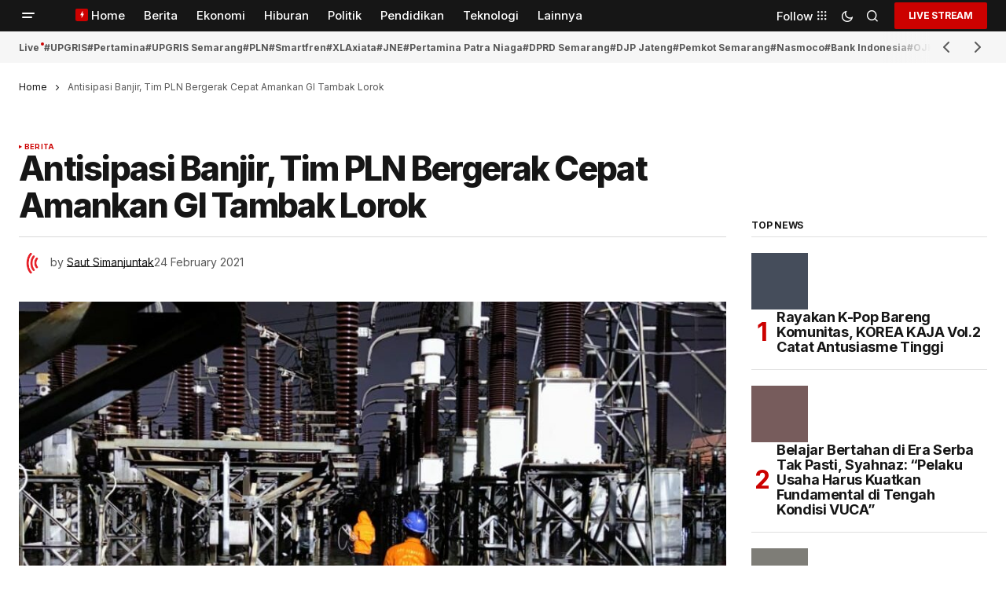

--- FILE ---
content_type: text/html; charset=UTF-8
request_url: https://www.upradio.id/antisipasi-banjir-tim-pln-bergerak-cepat-amankan-gi-tambak-lorok/
body_size: 26294
content:
<!doctype html>
<html lang="en-US">
<head>
	<meta charset="UTF-8" />
	<meta name="viewport" content="width=device-width, initial-scale=1" />
	<link rel="profile" href="https://gmpg.org/xfn/11" />

	<meta name='robots' content='index, follow, max-image-preview:large, max-snippet:-1, max-video-preview:-1' />

	<!-- This site is optimized with the Yoast SEO Premium plugin v23.5 (Yoast SEO v26.6) - https://yoast.com/wordpress/plugins/seo/ -->
	<title>Antisipasi Banjir, Tim PLN Bergerak Cepat Amankan GI Tambak Lorok - UpRadio</title>
	<link rel="canonical" href="https://www.upradio.id/antisipasi-banjir-tim-pln-bergerak-cepat-amankan-gi-tambak-lorok/" />
	<meta property="og:locale" content="en_US" />
	<meta property="og:type" content="article" />
	<meta property="og:title" content="Antisipasi Banjir, Tim PLN Bergerak Cepat Amankan GI Tambak Lorok" />
	<meta property="og:description" content="Semarang, UP Radio &#8211; Tim PLN UPT Semarang melakukan pengamanan Gardu Induk Tambaklorok pasca terjadinya banjir akibat hujan&hellip;" />
	<meta property="og:url" content="https://www.upradio.id/antisipasi-banjir-tim-pln-bergerak-cepat-amankan-gi-tambak-lorok/" />
	<meta property="og:site_name" content="UpRadio" />
	<meta property="article:publisher" content="https://www.facebook.com/Upradiosmg" />
	<meta property="article:published_time" content="2021-02-24T00:25:28+00:00" />
	<meta property="article:modified_time" content="2021-02-24T00:25:29+00:00" />
	<meta property="og:image" content="https://www.upradio.id/wp-content/uploads/2021/02/IMG-20210224-WA0011.jpg" />
	<meta property="og:image:width" content="960" />
	<meta property="og:image:height" content="1280" />
	<meta property="og:image:type" content="image/jpeg" />
	<meta name="author" content="Saut Simanjuntak" />
	<meta name="twitter:card" content="summary_large_image" />
	<meta name="twitter:creator" content="@upradiosmg" />
	<meta name="twitter:site" content="@upradiosmg" />
	<meta name="twitter:label1" content="Written by" />
	<meta name="twitter:data1" content="Saut Simanjuntak" />
	<meta name="twitter:label2" content="Est. reading time" />
	<meta name="twitter:data2" content="2 minutes" />
	<script type="application/ld+json" class="yoast-schema-graph">{"@context":"https://schema.org","@graph":[{"@type":"Article","@id":"https://www.upradio.id/antisipasi-banjir-tim-pln-bergerak-cepat-amankan-gi-tambak-lorok/#article","isPartOf":{"@id":"https://www.upradio.id/antisipasi-banjir-tim-pln-bergerak-cepat-amankan-gi-tambak-lorok/"},"author":{"name":"Saut Simanjuntak","@id":"https://www.upradio.id/#/schema/person/6c5849a3c3ffcb6f7d2deb9dc81cc583"},"headline":"Antisipasi Banjir, Tim PLN Bergerak Cepat Amankan GI Tambak Lorok","datePublished":"2021-02-24T00:25:28+00:00","dateModified":"2021-02-24T00:25:29+00:00","mainEntityOfPage":{"@id":"https://www.upradio.id/antisipasi-banjir-tim-pln-bergerak-cepat-amankan-gi-tambak-lorok/"},"wordCount":299,"commentCount":0,"publisher":{"@id":"https://www.upradio.id/#organization"},"image":{"@id":"https://www.upradio.id/antisipasi-banjir-tim-pln-bergerak-cepat-amankan-gi-tambak-lorok/#primaryimage"},"thumbnailUrl":"https://www.upradio.id/wp-content/uploads/2021/02/IMG-20210224-WA0011.jpg","keywords":["Gardu Induk","GI Tambak Lorok","PLN"],"articleSection":["Berita"],"inLanguage":"en-US","potentialAction":[{"@type":"CommentAction","name":"Comment","target":["https://www.upradio.id/antisipasi-banjir-tim-pln-bergerak-cepat-amankan-gi-tambak-lorok/#respond"]}]},{"@type":"WebPage","@id":"https://www.upradio.id/antisipasi-banjir-tim-pln-bergerak-cepat-amankan-gi-tambak-lorok/","url":"https://www.upradio.id/antisipasi-banjir-tim-pln-bergerak-cepat-amankan-gi-tambak-lorok/","name":"Antisipasi Banjir, Tim PLN Bergerak Cepat Amankan GI Tambak Lorok - UpRadio","isPartOf":{"@id":"https://www.upradio.id/#website"},"primaryImageOfPage":{"@id":"https://www.upradio.id/antisipasi-banjir-tim-pln-bergerak-cepat-amankan-gi-tambak-lorok/#primaryimage"},"image":{"@id":"https://www.upradio.id/antisipasi-banjir-tim-pln-bergerak-cepat-amankan-gi-tambak-lorok/#primaryimage"},"thumbnailUrl":"https://www.upradio.id/wp-content/uploads/2021/02/IMG-20210224-WA0011.jpg","datePublished":"2021-02-24T00:25:28+00:00","dateModified":"2021-02-24T00:25:29+00:00","breadcrumb":{"@id":"https://www.upradio.id/antisipasi-banjir-tim-pln-bergerak-cepat-amankan-gi-tambak-lorok/#breadcrumb"},"inLanguage":"en-US","potentialAction":[{"@type":"ReadAction","target":["https://www.upradio.id/antisipasi-banjir-tim-pln-bergerak-cepat-amankan-gi-tambak-lorok/"]}]},{"@type":"ImageObject","inLanguage":"en-US","@id":"https://www.upradio.id/antisipasi-banjir-tim-pln-bergerak-cepat-amankan-gi-tambak-lorok/#primaryimage","url":"https://www.upradio.id/wp-content/uploads/2021/02/IMG-20210224-WA0011.jpg","contentUrl":"https://www.upradio.id/wp-content/uploads/2021/02/IMG-20210224-WA0011.jpg","width":960,"height":1280},{"@type":"BreadcrumbList","@id":"https://www.upradio.id/antisipasi-banjir-tim-pln-bergerak-cepat-amankan-gi-tambak-lorok/#breadcrumb","itemListElement":[{"@type":"ListItem","position":1,"name":"Home","item":"https://www.upradio.id/"},{"@type":"ListItem","position":2,"name":"Antisipasi Banjir, Tim PLN Bergerak Cepat Amankan GI Tambak Lorok"}]},{"@type":"WebSite","@id":"https://www.upradio.id/#website","url":"https://www.upradio.id/","name":"UpRadio","description":"The Meaning Station","publisher":{"@id":"https://www.upradio.id/#organization"},"potentialAction":[{"@type":"SearchAction","target":{"@type":"EntryPoint","urlTemplate":"https://www.upradio.id/?s={search_term_string}"},"query-input":{"@type":"PropertyValueSpecification","valueRequired":true,"valueName":"search_term_string"}}],"inLanguage":"en-US"},{"@type":"Organization","@id":"https://www.upradio.id/#organization","name":"UpRadio","url":"https://www.upradio.id/","logo":{"@type":"ImageObject","inLanguage":"en-US","@id":"https://www.upradio.id/#/schema/logo/image/","url":"https://www.upradio.id/wp-content/uploads/2024/10/default-featured-upradio.webp","contentUrl":"https://www.upradio.id/wp-content/uploads/2024/10/default-featured-upradio.webp","width":1920,"height":1080,"caption":"UpRadio"},"image":{"@id":"https://www.upradio.id/#/schema/logo/image/"},"sameAs":["https://www.facebook.com/Upradiosmg","https://x.com/upradiosmg","https://www.instagram.com/upradiosmg/"]},{"@type":"Person","@id":"https://www.upradio.id/#/schema/person/6c5849a3c3ffcb6f7d2deb9dc81cc583","name":"Saut Simanjuntak","image":{"@type":"ImageObject","inLanguage":"en-US","@id":"https://www.upradio.id/#/schema/person/image/","url":"https://secure.gravatar.com/avatar/6517f9046402724a3308f38bafb0abf01fbd26e394f91a2a992090dbb93f3959?s=96&d=mm&r=g","contentUrl":"https://secure.gravatar.com/avatar/6517f9046402724a3308f38bafb0abf01fbd26e394f91a2a992090dbb93f3959?s=96&d=mm&r=g","caption":"Saut Simanjuntak"},"url":"https://www.upradio.id/author/sautsijuntak/"}]}</script>
	<!-- / Yoast SEO Premium plugin. -->


<link rel='dns-prefetch' href='//pagead2.googlesyndication.com' />
<link rel='dns-prefetch' href='//www.googletagmanager.com' />
<link rel='dns-prefetch' href='//fonts.googleapis.com' />
<link href='https://fonts.gstatic.com' crossorigin rel='preconnect' />
<link rel="alternate" type="application/rss+xml" title="UpRadio &raquo; Feed" href="https://www.upradio.id/feed/" />
<link rel="alternate" type="application/rss+xml" title="UpRadio &raquo; Comments Feed" href="https://www.upradio.id/comments/feed/" />
<script id="wpp-js" src="https://www.upradio.id/wp-content/plugins/wordpress-popular-posts/assets/js/wpp.min.js?ver=7.3.6" data-sampling="0" data-sampling-rate="100" data-api-url="https://www.upradio.id/wp-json/wordpress-popular-posts" data-post-id="15997" data-token="31150a03b2" data-lang="0" data-debug="0"></script>
<link rel="alternate" type="application/rss+xml" title="UpRadio &raquo; Antisipasi Banjir, Tim PLN Bergerak Cepat Amankan GI Tambak Lorok Comments Feed" href="https://www.upradio.id/antisipasi-banjir-tim-pln-bergerak-cepat-amankan-gi-tambak-lorok/feed/" />
<link rel="alternate" title="oEmbed (JSON)" type="application/json+oembed" href="https://www.upradio.id/wp-json/oembed/1.0/embed?url=https%3A%2F%2Fwww.upradio.id%2Fantisipasi-banjir-tim-pln-bergerak-cepat-amankan-gi-tambak-lorok%2F" />
<link rel="alternate" title="oEmbed (XML)" type="text/xml+oembed" href="https://www.upradio.id/wp-json/oembed/1.0/embed?url=https%3A%2F%2Fwww.upradio.id%2Fantisipasi-banjir-tim-pln-bergerak-cepat-amankan-gi-tambak-lorok%2F&#038;format=xml" />
<!-- www.upradio.id is managing ads with Advanced Ads 2.0.14 – https://wpadvancedads.com/ --><script id="uprad-ready">
			window.advanced_ads_ready=function(e,a){a=a||"complete";var d=function(e){return"interactive"===a?"loading"!==e:"complete"===e};d(document.readyState)?e():document.addEventListener("readystatechange",(function(a){d(a.target.readyState)&&e()}),{once:"interactive"===a})},window.advanced_ads_ready_queue=window.advanced_ads_ready_queue||[];		</script>
		<style id='wp-img-auto-sizes-contain-inline-css'>
img:is([sizes=auto i],[sizes^="auto," i]){contain-intrinsic-size:3000px 1500px}
/*# sourceURL=wp-img-auto-sizes-contain-inline-css */
</style>
<link rel='stylesheet' id='gs-swiper-css' href='https://www.upradio.id/wp-content/plugins/gs-logo-slider/assets/libs/swiper-js/swiper.min.css?ver=3.8.1' media='all' />
<link rel='stylesheet' id='gs-tippyjs-css' href='https://www.upradio.id/wp-content/plugins/gs-logo-slider/assets/libs/tippyjs/tippy.css?ver=3.8.1' media='all' />
<link rel='stylesheet' id='gs-logo-public-css' href='https://www.upradio.id/wp-content/plugins/gs-logo-slider/assets/css/gs-logo.min.css?ver=3.8.1' media='all' />
<link rel='stylesheet' id='dashicons-css' href='https://www.upradio.id/wp-includes/css/dashicons.min.css?ver=6.9' media='all' />
<link rel='stylesheet' id='post-views-counter-frontend-css' href='https://www.upradio.id/wp-content/plugins/post-views-counter/css/frontend.css?ver=1.6.1' media='all' />
<style id='wp-emoji-styles-inline-css'>

	img.wp-smiley, img.emoji {
		display: inline !important;
		border: none !important;
		box-shadow: none !important;
		height: 1em !important;
		width: 1em !important;
		margin: 0 0.07em !important;
		vertical-align: -0.1em !important;
		background: none !important;
		padding: 0 !important;
	}
/*# sourceURL=wp-emoji-styles-inline-css */
</style>
<link rel='stylesheet' id='wp-block-library-css' href='https://www.upradio.id/wp-includes/css/dist/block-library/style.min.css?ver=6.9' media='all' />
<style id='classic-theme-styles-inline-css'>
/*! This file is auto-generated */
.wp-block-button__link{color:#fff;background-color:#32373c;border-radius:9999px;box-shadow:none;text-decoration:none;padding:calc(.667em + 2px) calc(1.333em + 2px);font-size:1.125em}.wp-block-file__button{background:#32373c;color:#fff;text-decoration:none}
/*# sourceURL=/wp-includes/css/classic-themes.min.css */
</style>
<style id='safe-svg-svg-icon-style-inline-css'>
.safe-svg-cover{text-align:center}.safe-svg-cover .safe-svg-inside{display:inline-block;max-width:100%}.safe-svg-cover svg{fill:currentColor;height:100%;max-height:100%;max-width:100%;width:100%}

/*# sourceURL=https://www.upradio.id/wp-content/plugins/safe-svg/dist/safe-svg-block-frontend.css */
</style>
<style id='global-styles-inline-css'>
:root{--wp--preset--aspect-ratio--square: 1;--wp--preset--aspect-ratio--4-3: 4/3;--wp--preset--aspect-ratio--3-4: 3/4;--wp--preset--aspect-ratio--3-2: 3/2;--wp--preset--aspect-ratio--2-3: 2/3;--wp--preset--aspect-ratio--16-9: 16/9;--wp--preset--aspect-ratio--9-16: 9/16;--wp--preset--color--black: #000000;--wp--preset--color--cyan-bluish-gray: #abb8c3;--wp--preset--color--white: #FFFFFF;--wp--preset--color--pale-pink: #f78da7;--wp--preset--color--vivid-red: #cf2e2e;--wp--preset--color--luminous-vivid-orange: #ff6900;--wp--preset--color--luminous-vivid-amber: #fcb900;--wp--preset--color--light-green-cyan: #7bdcb5;--wp--preset--color--vivid-green-cyan: #00d084;--wp--preset--color--pale-cyan-blue: #8ed1fc;--wp--preset--color--vivid-cyan-blue: #0693e3;--wp--preset--color--vivid-purple: #9b51e0;--wp--preset--color--blue: #59BACC;--wp--preset--color--green: #58AD69;--wp--preset--color--orange: #FFBC49;--wp--preset--color--red: #e32c26;--wp--preset--color--gray-50: #f8f9fa;--wp--preset--color--gray-100: #f8f9fb;--wp--preset--color--gray-200: #E0E0E0;--wp--preset--color--primary: #161616;--wp--preset--color--secondary: #585858;--wp--preset--color--layout: #f6f6f6;--wp--preset--color--border: #D9D9D9;--wp--preset--color--divider: #1D1D1F;--wp--preset--gradient--vivid-cyan-blue-to-vivid-purple: linear-gradient(135deg,rgb(6,147,227) 0%,rgb(155,81,224) 100%);--wp--preset--gradient--light-green-cyan-to-vivid-green-cyan: linear-gradient(135deg,rgb(122,220,180) 0%,rgb(0,208,130) 100%);--wp--preset--gradient--luminous-vivid-amber-to-luminous-vivid-orange: linear-gradient(135deg,rgb(252,185,0) 0%,rgb(255,105,0) 100%);--wp--preset--gradient--luminous-vivid-orange-to-vivid-red: linear-gradient(135deg,rgb(255,105,0) 0%,rgb(207,46,46) 100%);--wp--preset--gradient--very-light-gray-to-cyan-bluish-gray: linear-gradient(135deg,rgb(238,238,238) 0%,rgb(169,184,195) 100%);--wp--preset--gradient--cool-to-warm-spectrum: linear-gradient(135deg,rgb(74,234,220) 0%,rgb(151,120,209) 20%,rgb(207,42,186) 40%,rgb(238,44,130) 60%,rgb(251,105,98) 80%,rgb(254,248,76) 100%);--wp--preset--gradient--blush-light-purple: linear-gradient(135deg,rgb(255,206,236) 0%,rgb(152,150,240) 100%);--wp--preset--gradient--blush-bordeaux: linear-gradient(135deg,rgb(254,205,165) 0%,rgb(254,45,45) 50%,rgb(107,0,62) 100%);--wp--preset--gradient--luminous-dusk: linear-gradient(135deg,rgb(255,203,112) 0%,rgb(199,81,192) 50%,rgb(65,88,208) 100%);--wp--preset--gradient--pale-ocean: linear-gradient(135deg,rgb(255,245,203) 0%,rgb(182,227,212) 50%,rgb(51,167,181) 100%);--wp--preset--gradient--electric-grass: linear-gradient(135deg,rgb(202,248,128) 0%,rgb(113,206,126) 100%);--wp--preset--gradient--midnight: linear-gradient(135deg,rgb(2,3,129) 0%,rgb(40,116,252) 100%);--wp--preset--font-size--small: 13px;--wp--preset--font-size--medium: 20px;--wp--preset--font-size--large: 36px;--wp--preset--font-size--x-large: 42px;--wp--preset--spacing--20: 0.44rem;--wp--preset--spacing--30: 0.67rem;--wp--preset--spacing--40: 1rem;--wp--preset--spacing--50: 1.5rem;--wp--preset--spacing--60: 2.25rem;--wp--preset--spacing--70: 3.38rem;--wp--preset--spacing--80: 5.06rem;--wp--preset--shadow--natural: 6px 6px 9px rgba(0, 0, 0, 0.2);--wp--preset--shadow--deep: 12px 12px 50px rgba(0, 0, 0, 0.4);--wp--preset--shadow--sharp: 6px 6px 0px rgba(0, 0, 0, 0.2);--wp--preset--shadow--outlined: 6px 6px 0px -3px rgb(255, 255, 255), 6px 6px rgb(0, 0, 0);--wp--preset--shadow--crisp: 6px 6px 0px rgb(0, 0, 0);}:root :where(.is-layout-flow) > :first-child{margin-block-start: 0;}:root :where(.is-layout-flow) > :last-child{margin-block-end: 0;}:root :where(.is-layout-flow) > *{margin-block-start: 24px;margin-block-end: 0;}:root :where(.is-layout-constrained) > :first-child{margin-block-start: 0;}:root :where(.is-layout-constrained) > :last-child{margin-block-end: 0;}:root :where(.is-layout-constrained) > *{margin-block-start: 24px;margin-block-end: 0;}:root :where(.is-layout-flex){gap: 24px;}:root :where(.is-layout-grid){gap: 24px;}body .is-layout-flex{display: flex;}.is-layout-flex{flex-wrap: wrap;align-items: center;}.is-layout-flex > :is(*, div){margin: 0;}body .is-layout-grid{display: grid;}.is-layout-grid > :is(*, div){margin: 0;}.has-black-color{color: var(--wp--preset--color--black) !important;}.has-cyan-bluish-gray-color{color: var(--wp--preset--color--cyan-bluish-gray) !important;}.has-white-color{color: var(--wp--preset--color--white) !important;}.has-pale-pink-color{color: var(--wp--preset--color--pale-pink) !important;}.has-vivid-red-color{color: var(--wp--preset--color--vivid-red) !important;}.has-luminous-vivid-orange-color{color: var(--wp--preset--color--luminous-vivid-orange) !important;}.has-luminous-vivid-amber-color{color: var(--wp--preset--color--luminous-vivid-amber) !important;}.has-light-green-cyan-color{color: var(--wp--preset--color--light-green-cyan) !important;}.has-vivid-green-cyan-color{color: var(--wp--preset--color--vivid-green-cyan) !important;}.has-pale-cyan-blue-color{color: var(--wp--preset--color--pale-cyan-blue) !important;}.has-vivid-cyan-blue-color{color: var(--wp--preset--color--vivid-cyan-blue) !important;}.has-vivid-purple-color{color: var(--wp--preset--color--vivid-purple) !important;}.has-blue-color{color: var(--wp--preset--color--blue) !important;}.has-green-color{color: var(--wp--preset--color--green) !important;}.has-orange-color{color: var(--wp--preset--color--orange) !important;}.has-red-color{color: var(--wp--preset--color--red) !important;}.has-gray-50-color{color: var(--wp--preset--color--gray-50) !important;}.has-gray-100-color{color: var(--wp--preset--color--gray-100) !important;}.has-gray-200-color{color: var(--wp--preset--color--gray-200) !important;}.has-primary-color{color: var(--wp--preset--color--primary) !important;}.has-secondary-color{color: var(--wp--preset--color--secondary) !important;}.has-layout-color{color: var(--wp--preset--color--layout) !important;}.has-border-color{color: var(--wp--preset--color--border) !important;}.has-divider-color{color: var(--wp--preset--color--divider) !important;}.has-black-background-color{background-color: var(--wp--preset--color--black) !important;}.has-cyan-bluish-gray-background-color{background-color: var(--wp--preset--color--cyan-bluish-gray) !important;}.has-white-background-color{background-color: var(--wp--preset--color--white) !important;}.has-pale-pink-background-color{background-color: var(--wp--preset--color--pale-pink) !important;}.has-vivid-red-background-color{background-color: var(--wp--preset--color--vivid-red) !important;}.has-luminous-vivid-orange-background-color{background-color: var(--wp--preset--color--luminous-vivid-orange) !important;}.has-luminous-vivid-amber-background-color{background-color: var(--wp--preset--color--luminous-vivid-amber) !important;}.has-light-green-cyan-background-color{background-color: var(--wp--preset--color--light-green-cyan) !important;}.has-vivid-green-cyan-background-color{background-color: var(--wp--preset--color--vivid-green-cyan) !important;}.has-pale-cyan-blue-background-color{background-color: var(--wp--preset--color--pale-cyan-blue) !important;}.has-vivid-cyan-blue-background-color{background-color: var(--wp--preset--color--vivid-cyan-blue) !important;}.has-vivid-purple-background-color{background-color: var(--wp--preset--color--vivid-purple) !important;}.has-blue-background-color{background-color: var(--wp--preset--color--blue) !important;}.has-green-background-color{background-color: var(--wp--preset--color--green) !important;}.has-orange-background-color{background-color: var(--wp--preset--color--orange) !important;}.has-red-background-color{background-color: var(--wp--preset--color--red) !important;}.has-gray-50-background-color{background-color: var(--wp--preset--color--gray-50) !important;}.has-gray-100-background-color{background-color: var(--wp--preset--color--gray-100) !important;}.has-gray-200-background-color{background-color: var(--wp--preset--color--gray-200) !important;}.has-primary-background-color{background-color: var(--wp--preset--color--primary) !important;}.has-secondary-background-color{background-color: var(--wp--preset--color--secondary) !important;}.has-layout-background-color{background-color: var(--wp--preset--color--layout) !important;}.has-border-background-color{background-color: var(--wp--preset--color--border) !important;}.has-divider-background-color{background-color: var(--wp--preset--color--divider) !important;}.has-black-border-color{border-color: var(--wp--preset--color--black) !important;}.has-cyan-bluish-gray-border-color{border-color: var(--wp--preset--color--cyan-bluish-gray) !important;}.has-white-border-color{border-color: var(--wp--preset--color--white) !important;}.has-pale-pink-border-color{border-color: var(--wp--preset--color--pale-pink) !important;}.has-vivid-red-border-color{border-color: var(--wp--preset--color--vivid-red) !important;}.has-luminous-vivid-orange-border-color{border-color: var(--wp--preset--color--luminous-vivid-orange) !important;}.has-luminous-vivid-amber-border-color{border-color: var(--wp--preset--color--luminous-vivid-amber) !important;}.has-light-green-cyan-border-color{border-color: var(--wp--preset--color--light-green-cyan) !important;}.has-vivid-green-cyan-border-color{border-color: var(--wp--preset--color--vivid-green-cyan) !important;}.has-pale-cyan-blue-border-color{border-color: var(--wp--preset--color--pale-cyan-blue) !important;}.has-vivid-cyan-blue-border-color{border-color: var(--wp--preset--color--vivid-cyan-blue) !important;}.has-vivid-purple-border-color{border-color: var(--wp--preset--color--vivid-purple) !important;}.has-blue-border-color{border-color: var(--wp--preset--color--blue) !important;}.has-green-border-color{border-color: var(--wp--preset--color--green) !important;}.has-orange-border-color{border-color: var(--wp--preset--color--orange) !important;}.has-red-border-color{border-color: var(--wp--preset--color--red) !important;}.has-gray-50-border-color{border-color: var(--wp--preset--color--gray-50) !important;}.has-gray-100-border-color{border-color: var(--wp--preset--color--gray-100) !important;}.has-gray-200-border-color{border-color: var(--wp--preset--color--gray-200) !important;}.has-primary-border-color{border-color: var(--wp--preset--color--primary) !important;}.has-secondary-border-color{border-color: var(--wp--preset--color--secondary) !important;}.has-layout-border-color{border-color: var(--wp--preset--color--layout) !important;}.has-border-border-color{border-color: var(--wp--preset--color--border) !important;}.has-divider-border-color{border-color: var(--wp--preset--color--divider) !important;}.has-vivid-cyan-blue-to-vivid-purple-gradient-background{background: var(--wp--preset--gradient--vivid-cyan-blue-to-vivid-purple) !important;}.has-light-green-cyan-to-vivid-green-cyan-gradient-background{background: var(--wp--preset--gradient--light-green-cyan-to-vivid-green-cyan) !important;}.has-luminous-vivid-amber-to-luminous-vivid-orange-gradient-background{background: var(--wp--preset--gradient--luminous-vivid-amber-to-luminous-vivid-orange) !important;}.has-luminous-vivid-orange-to-vivid-red-gradient-background{background: var(--wp--preset--gradient--luminous-vivid-orange-to-vivid-red) !important;}.has-very-light-gray-to-cyan-bluish-gray-gradient-background{background: var(--wp--preset--gradient--very-light-gray-to-cyan-bluish-gray) !important;}.has-cool-to-warm-spectrum-gradient-background{background: var(--wp--preset--gradient--cool-to-warm-spectrum) !important;}.has-blush-light-purple-gradient-background{background: var(--wp--preset--gradient--blush-light-purple) !important;}.has-blush-bordeaux-gradient-background{background: var(--wp--preset--gradient--blush-bordeaux) !important;}.has-luminous-dusk-gradient-background{background: var(--wp--preset--gradient--luminous-dusk) !important;}.has-pale-ocean-gradient-background{background: var(--wp--preset--gradient--pale-ocean) !important;}.has-electric-grass-gradient-background{background: var(--wp--preset--gradient--electric-grass) !important;}.has-midnight-gradient-background{background: var(--wp--preset--gradient--midnight) !important;}.has-small-font-size{font-size: var(--wp--preset--font-size--small) !important;}.has-medium-font-size{font-size: var(--wp--preset--font-size--medium) !important;}.has-large-font-size{font-size: var(--wp--preset--font-size--large) !important;}.has-x-large-font-size{font-size: var(--wp--preset--font-size--x-large) !important;}
:root :where(.wp-block-pullquote){font-size: 1.5em;line-height: 1.6;}
/*# sourceURL=global-styles-inline-css */
</style>
<style id='dominant-color-styles-inline-css'>
img[data-dominant-color]:not(.has-transparency) { background-color: var(--dominant-color); }
/*# sourceURL=dominant-color-styles-inline-css */
</style>
<link rel='stylesheet' id='wordpress-popular-posts-css-css' href='https://www.upradio.id/wp-content/plugins/wordpress-popular-posts/assets/css/wpp.css?ver=7.3.6' media='all' />
<style id='cs-elementor-editor-inline-css'>
:root {  --cs-desktop-container: 1448px; --cs-laptop-container: 1200px; --cs-tablet-container: 992px; --cs-mobile-container: 768px; }
/*# sourceURL=cs-elementor-editor-inline-css */
</style>
<link rel='stylesheet' id='csco_child_css-css' href='https://www.upradio.id/wp-content/themes/upradio_news/style.css?ver=1.0.0' media='all' />
<link rel='stylesheet' id='csco-styles-css' href='https://www.upradio.id/wp-content/themes/newsreader/style.css?ver=1.1.2' media='all' />
<style id='csco-styles-inline-css'>

:root {
	/* Base Font */
	--cs-font-base-family: Inter;
	--cs-font-base-size: 1rem;
	--cs-font-base-weight: 400;
	--cs-font-base-style: normal;
	--cs-font-base-letter-spacing: normal;
	--cs-font-base-line-height: 1.5;

	/* Primary Font */
	--cs-font-primary-family: Inter;
	--cs-font-primary-size: 0.75rem;
	--cs-font-primary-weight: 700;
	--cs-font-primary-style: normal;
	--cs-font-primary-letter-spacing: -0.02em;
	--cs-font-primary-text-transform: uppercase;
	--cs-font-primary-line-height: 1.2;

	/* Secondary Font */
	--cs-font-secondary-family: Inter;
	--cs-font-secondary-size: 0.75rem;
	--cs-font-secondary-weight: 400;
	--cs-font-secondary-style: normal;
	--cs-font-secondary-letter-spacing: normal;
	--cs-font-secondary-text-transform: none;
	--cs-font-secondary-line-height: 1.1;

	/* Section Headings Font */
	--cs-font-section-headings-family: Inter;
	--cs-font-section-headings-size: 0.75rem;
	--cs-font-section-headings-weight: 700;
	--cs-font-section-headings-style: normal;
	--cs-font-section-headings-letter-spacing: -0.02em;
	--cs-font-section-headings-text-transform: uppercase;
	--cs-font-section-headings-line-height: 1.1;

	/* Post Title Font Size */
	--cs-font-post-title-family: Inter;
	--cs-font-post-title-weight: 800;
	--cs-font-post-title-size: 2.675rem;
	--cs-font-post-title-letter-spacing: -0.04em;
	--cs-font-post-title-line-height: 1.1;

	/* Post Subbtitle */
	--cs-font-post-subtitle-family: Inter;
	--cs-font-post-subtitle-weight: 400;
	--cs-font-post-subtitle-size: 1.25rem;
	--cs-font-post-subtitle-letter-spacing: normal;
	--cs-font-post-subtitle-line-height: 1.4;

	/* Post Category Font */
	--cs-font-category-family: Inter;
	--cs-font-category-size: 0.5625rem;
	--cs-font-category-weight: 700;
	--cs-font-category-style: normal;
	--cs-font-category-letter-spacing: 0.02em;
	--cs-font-category-text-transform: uppercase;
	--cs-font-category-line-height: 1.1;

	/* Post Meta Font */
	--cs-font-post-meta-family: Inter;
	--cs-font-post-meta-size: 0.75rem;
	--cs-font-post-meta-weight: 400;
	--cs-font-post-meta-style: normal;
	--cs-font-post-meta-letter-spacing: normal;
	--cs-font-post-meta-text-transform: none;
	--cs-font-post-meta-line-height: 1.1;

	/* Post Content */
	--cs-font-post-content-family: Inter;
	--cs-font-post-content-weight: 400;
	--cs-font-post-content-size: 1.125rem;
	--cs-font-post-content-letter-spacing: normal;
	--cs-font-post-content-line-height: 1.6;

	/* Input Font */
	--cs-font-input-family: DM Sans;
	--cs-font-input-size: 0.875rem;
	--cs-font-input-weight: 400;
	--cs-font-input-style: normal;
	--cs-font-input-line-height: 1.3;
	--cs-font-input-letter-spacing: normal;
	--cs-font-input-text-transform: none;

	/* Entry Title Font Size */
	--cs-font-entry-title-family: Inter;
	--cs-font-entry-title-weight: 600;
	--cs-font-entry-title-letter-spacing: -0.02em;
	--cs-font-entry-title-line-height: 1.1;

	/* Entry Excerpt */
	--cs-font-entry-excerpt-family: Inter;
	--cs-font-entry-excerpt-weight: 400;
	--cs-font-entry-excerpt-size: 1rem;
	--cs-font-entry-excerpt-letter-spacing: normal;
	--cs-font-entry-excerpt-line-height: normal;

	/* Logos --------------- */

	/* Main Logo */
	--cs-font-main-logo-family: Inter;
	--cs-font-main-logo-size: 1.375rem;
	--cs-font-main-logo-weight: 700;
	--cs-font-main-logo-style: normal;
	--cs-font-main-logo-letter-spacing: -0.02em;
	--cs-font-main-logo-text-transform: none;

	/* Mobile Logo */
	--cs-font-mobile-logo-family: DM Sans;
	--cs-font-mobile-logo-size: 1.375rem;
	--cs-font-mobile-logo-weight: 700;
	--cs-font-mobile-logo-style: normal;
	--cs-font-mobile-logo-letter-spacing: -0.02em;
	--cs-font-mobile-logo-text-transform: none;

	/* Footer Logo */
	--cs-font-footer-logo-family: Inter;
	--cs-font-footer-logo-size: 1.375rem;
	--cs-font-footer-logo-weight: 700;
	--cs-font-footer-logo-style: normal;
	--cs-font-footer-logo-letter-spacing: -0.02em;
	--cs-font-footer-logo-text-transform: none;

	/* Headings --------------- */

	/* Headings */
	--cs-font-headings-family: Inter;
	--cs-font-headings-weight: 600;
	--cs-font-headings-style: normal;
	--cs-font-headings-line-height: 1.1;
	--cs-font-headings-letter-spacing: -0.04em;
	--cs-font-headings-text-transform: none;

	/* Menu Font --------------- */

	/* Menu */
	/* Used for main top level menu elements. */
	--cs-font-menu-family: Inter;
	--cs-font-menu-size: 0.9375rem;
	--cs-font-menu-weight: 500;
	--cs-font-menu-style: normal;
	--cs-font-menu-letter-spacing: normal;
	--cs-font-menu-text-transform: none;
	--cs-font-menu-line-height: 1.3;

	/* Submenu Font */
	/* Used for submenu elements. */
	--cs-font-submenu-family: Inter;
	--cs-font-submenu-size: 0.875rem;
	--cs-font-submenu-weight: 400;
	--cs-font-submenu-style: normal;
	--cs-font-submenu-letter-spacing: normal;
	--cs-font-submenu-text-transform: none;
	--cs-font-submenu-line-height: 1.3;

	/* Footer Menu */
	--cs-font-footer-menu-family: Inter;
	--cs-font-footer-menu-size: 0.75rem;
	--cs-font-footer-menu-weight: 700;
	--cs-font-footer-menu-style: normal;
	--cs-font-footer-menu-letter-spacing: -0.02em;
	--cs-font-footer-menu-text-transform: uppercase;
	--cs-font-footer-menu-line-height: 1.2;

	/* Footer Submenu Font */
	--cs-font-footer-submenu-family: Inter;
	--cs-font-footer-submenu-size: 0.75rem;
	--cs-font-footer-submenu-weight: 700;
	--cs-font-footer-submenu-style: normal;
	--cs-font-footer-submenu-letter-spacing: normal;
	--cs-font-footer-submenu-text-transform: none;
	--cs-font-footer-submenu-line-height: 1.3;

	/* Bottombar Menu Font */
	--cs-font-bottombar-menu-family: Inter;
	--cs-font-bottombar-menu-size: 0.75rem;
	--cs-font-bottombar-menu-weight: 700;
	--cs-font-bottombar-menu-style: normal;
	--cs-font-bottombar-menu-letter-spacing: normal;
	--cs-font-bottombar-menu-text-transform: none;
	--cs-font-bottombar-menu-line-height: 1.3;
}

/*# sourceURL=csco-styles-inline-css */
</style>
<link rel='stylesheet' id='b84d9a945728065bbbfbe3dabe680041-css' href='https://fonts.googleapis.com/css?family=Inter%3A400%2C400i%2C700%2C700i%2C800%2C800i%2C500%2C500i&#038;subset=latin%2Clatin-ext%2Ccyrillic%2Ccyrillic-ext%2Cvietnamese&#038;display=swap&#038;ver=1.1.2' media='all' />
<link rel='stylesheet' id='4a08c24c79a2483725ac09cf0f0deba9-css' href='https://fonts.googleapis.com/css?family=DM+Sans%3A&#038;subset=latin%2Clatin-ext%2Ccyrillic%2Ccyrillic-ext%2Cvietnamese&#038;display=swap&#038;ver=1.1.2' media='all' />
<style id='cs-customizer-output-styles-inline-css'>
:root{--cs-light-site-background:#FFFFFF;--cs-dark-site-background:#161616;--cs-light-header-background:#161616;--cs-dark-header-background:#161616;--cs-light-header-submenu-background:#161616;--cs-dark-header-submenu-background:#161616;--cs-light-footer-background:#161616;--cs-dark-footer-background:#161616;--cs-light-offcanvas-background:#161616;--cs-dark-offcanvas-background:#161616;--cs-light-layout-background:#f6f6f6;--cs-dark-layout-background:#232323;--cs-light-primary-color:#161616;--cs-dark-primary-color:#FFFFFF;--cs-light-secondary-color:#585858;--cs-dark-secondary-color:#CDCDCD;--cs-light-accent-color:#cc0100;--cs-dark-accent-color:#ffffff;--cs-light-input-background:#FFFFFF;--cs-dark-input-background:#FFFFFF;--cs-light-button-background:#cc0100;--cs-dark-button-background:#cc0100;--cs-light-button-color:#FFFFFF;--cs-dark-button-color:#FFFFFF;--cs-light-button-hover-background:#b50100;--cs-dark-button-hover-background:#b50100;--cs-light-button-hover-color:#FFFFFF;--cs-dark-button-hover-color:#FFFFFF;--cs-light-border-color:#D9D9D9;--cs-dark-border-color:#343434;--cs-light-overlay-background:#161616;--cs-dark-overlay-background:#161616;--cs-light-video-icon-color:#cc0100;--cs-dark-video-icon-color:#161616;--cs-layout-elements-border-radius:2px;--cs-thumbnail-border-radius:0px;--cs-input-border-radius:2px;--cs-button-border-radius:2px;--cs-heading-1-font-size:2.675rem;--cs-heading-2-font-size:2rem;--cs-heading-3-font-size:1.5rem;--cs-heading-4-font-size:1.125rem;--cs-heading-5-font-size:1rem;--cs-heading-6-font-size:0.9375rem;--cs-header-initial-height:40px;--cs-header-height:40px;--cs-header-border-width:0px;}:root, [data-scheme="light"]{--cs-light-overlay-background-rgb:22,22,22;}:root, [data-scheme="dark"], [data-scheme="inverse"]{--cs-dark-overlay-background-rgb:22,22,22;}.cs-header-bottombar{--cs-header-bottombar-alignment:flex-start;}.cs-posts-area__home.cs-posts-area__grid{--cs-posts-area-grid-columns:3;--cs-posts-area-grid-column-gap:24px;}.cs-posts-area__home{--cs-posts-area-grid-row-gap:24px;--cs-entry-title-font-size:1.5rem;}.cs-posts-area__archive.cs-posts-area__grid{--cs-posts-area-grid-columns:3;--cs-posts-area-grid-column-gap:24px;}.cs-posts-area__archive{--cs-posts-area-grid-row-gap:40px;--cs-entry-title-font-size:1.5rem;}.cs-posts-area__read-next{--cs-entry-title-font-size:1.5rem;}.cs-banner-archive{--cs-banner-width:970px;--cs-banner-label-alignment:left;}.cs-banner-post-inner{--cs-banner-width:970px;--cs-banner-label-alignment:left;}.cs-banner-post-after{--cs-banner-width:970px;--cs-banner-label-alignment:left;}@media (max-width: 1199.98px){.cs-posts-area__home.cs-posts-area__grid{--cs-posts-area-grid-columns:3;--cs-posts-area-grid-column-gap:24px;}.cs-posts-area__home{--cs-posts-area-grid-row-gap:24px;--cs-entry-title-font-size:1.5rem;}.cs-posts-area__archive.cs-posts-area__grid{--cs-posts-area-grid-columns:2;--cs-posts-area-grid-column-gap:24px;}.cs-posts-area__archive{--cs-posts-area-grid-row-gap:40px;--cs-entry-title-font-size:1.5rem;}.cs-posts-area__read-next{--cs-entry-title-font-size:1.5rem;}.cs-banner-archive{--cs-banner-width:970px;}.cs-banner-post-inner{--cs-banner-width:970px;}.cs-banner-post-after{--cs-banner-width:970px;}}@media (max-width: 991.98px){.cs-posts-area__home.cs-posts-area__grid{--cs-posts-area-grid-columns:2;--cs-posts-area-grid-column-gap:24px;}.cs-posts-area__home{--cs-posts-area-grid-row-gap:24px;--cs-entry-title-font-size:1.5rem;}.cs-posts-area__archive.cs-posts-area__grid{--cs-posts-area-grid-columns:2;--cs-posts-area-grid-column-gap:24px;}.cs-posts-area__archive{--cs-posts-area-grid-row-gap:40px;--cs-entry-title-font-size:1.5rem;}.cs-posts-area__read-next{--cs-entry-title-font-size:1.5rem;}.cs-banner-archive{--cs-banner-width:100%;}.cs-banner-post-inner{--cs-banner-width:100%;}.cs-banner-post-after{--cs-banner-width:100%;}}@media (max-width: 767.98px){.cs-posts-area__home.cs-posts-area__grid{--cs-posts-area-grid-columns:1;--cs-posts-area-grid-column-gap:24px;}.cs-posts-area__home{--cs-posts-area-grid-row-gap:24px;--cs-entry-title-font-size:1.25rem;}.cs-posts-area__archive.cs-posts-area__grid{--cs-posts-area-grid-columns:1;--cs-posts-area-grid-column-gap:24px;}.cs-posts-area__archive{--cs-posts-area-grid-row-gap:24px;--cs-entry-title-font-size:1.25rem;}.cs-posts-area__read-next{--cs-entry-title-font-size:1.25rem;}.cs-banner-archive{--cs-banner-width:100%;}.cs-banner-post-inner{--cs-banner-width:100%;}.cs-banner-post-after{--cs-banner-width:100%;}}
/*# sourceURL=cs-customizer-output-styles-inline-css */
</style>
<script src="https://www.upradio.id/wp-includes/js/jquery/jquery.min.js?ver=3.7.1" id="jquery-core-js"></script>
<script src="https://www.upradio.id/wp-includes/js/jquery/jquery-migrate.min.js?ver=3.4.1" id="jquery-migrate-js"></script>
<script id="advanced-ads-advanced-js-js-extra">
var advads_options = {"blog_id":"1","privacy":{"enabled":false,"state":"not_needed"}};
//# sourceURL=advanced-ads-advanced-js-js-extra
</script>
<script src="https://www.upradio.id/wp-content/plugins/advanced-ads/public/assets/js/advanced.min.js?ver=2.0.14" id="advanced-ads-advanced-js-js"></script>
<script src="//pagead2.googlesyndication.com/pagead/js/adsbygoogle.js?ver=6.9" id="csco_adsense-js"></script>

<!-- Google tag (gtag.js) snippet added by Site Kit -->
<!-- Google Analytics snippet added by Site Kit -->
<script src="https://www.googletagmanager.com/gtag/js?id=GT-K46NMGV" id="google_gtagjs-js" async></script>
<script id="google_gtagjs-js-after">
window.dataLayer = window.dataLayer || [];function gtag(){dataLayer.push(arguments);}
gtag("set","linker",{"domains":["www.upradio.id"]});
gtag("js", new Date());
gtag("set", "developer_id.dZTNiMT", true);
gtag("config", "GT-K46NMGV", {"googlesitekit_post_type":"post","googlesitekit_post_date":"20210224","googlesitekit_post_author":"Saut Simanjuntak"});
//# sourceURL=google_gtagjs-js-after
</script>
<link rel="https://api.w.org/" href="https://www.upradio.id/wp-json/" /><link rel="alternate" title="JSON" type="application/json" href="https://www.upradio.id/wp-json/wp/v2/posts/15997" /><link rel="EditURI" type="application/rsd+xml" title="RSD" href="https://www.upradio.id/xmlrpc.php?rsd" />
<meta name="generator" content="WordPress 6.9" />
<link rel='shortlink' href='https://www.upradio.id/?p=15997' />
<meta name="generator" content="dominant-color-images 1.2.0">
<meta name="generator" content="Site Kit by Google 1.170.0" />  <script src="https://cdn.onesignal.com/sdks/web/v16/OneSignalSDK.page.js" defer></script>
  <script>
          window.OneSignalDeferred = window.OneSignalDeferred || [];
          OneSignalDeferred.push(async function(OneSignal) {
            await OneSignal.init({
              appId: "c06f166f-da4f-4040-a1ac-180400a9be3e",
              serviceWorkerOverrideForTypical: true,
              path: "https://www.upradio.id/wp-content/plugins/onesignal-free-web-push-notifications/sdk_files/",
              serviceWorkerParam: { scope: "/wp-content/plugins/onesignal-free-web-push-notifications/sdk_files/push/onesignal/" },
              serviceWorkerPath: "OneSignalSDKWorker.js",
            });
          });

          // Unregister the legacy OneSignal service worker to prevent scope conflicts
          if (navigator.serviceWorker) {
            navigator.serviceWorker.getRegistrations().then((registrations) => {
              // Iterate through all registered service workers
              registrations.forEach((registration) => {
                // Check the script URL to identify the specific service worker
                if (registration.active && registration.active.scriptURL.includes('OneSignalSDKWorker.js.php')) {
                  // Unregister the service worker
                  registration.unregister().then((success) => {
                    if (success) {
                      console.log('OneSignalSW: Successfully unregistered:', registration.active.scriptURL);
                    } else {
                      console.log('OneSignalSW: Failed to unregister:', registration.active.scriptURL);
                    }
                  });
                }
              });
            }).catch((error) => {
              console.error('Error fetching service worker registrations:', error);
            });
        }
        </script>
<meta name="generator" content="performance-lab 4.0.0; plugins: dominant-color-images, embed-optimizer, image-prioritizer, performant-translations, speculation-rules, webp-uploads">
<meta name="generator" content="performant-translations 1.2.0">
<meta name="generator" content="webp-uploads 2.6.0">
            <style id="wpp-loading-animation-styles">@-webkit-keyframes bgslide{from{background-position-x:0}to{background-position-x:-200%}}@keyframes bgslide{from{background-position-x:0}to{background-position-x:-200%}}.wpp-widget-block-placeholder,.wpp-shortcode-placeholder{margin:0 auto;width:60px;height:3px;background:#dd3737;background:linear-gradient(90deg,#dd3737 0%,#571313 10%,#dd3737 100%);background-size:200% auto;border-radius:3px;-webkit-animation:bgslide 1s infinite linear;animation:bgslide 1s infinite linear}</style>
            <meta name="generator" content="speculation-rules 1.6.0">

<!-- Google AdSense meta tags added by Site Kit -->
<meta name="google-adsense-platform-account" content="ca-host-pub-2644536267352236">
<meta name="google-adsense-platform-domain" content="sitekit.withgoogle.com">
<!-- End Google AdSense meta tags added by Site Kit -->
<meta name="generator" content="Elementor 3.34.0; features: e_font_icon_svg, additional_custom_breakpoints; settings: css_print_method-external, google_font-enabled, font_display-swap">
<meta name="generator" content="optimization-detective 1.0.0-beta3">
		<script type="text/javascript">
			var advadsCfpQueue = [];
			var advadsCfpAd = function( adID ) {
				if ( 'undefined' === typeof advadsProCfp ) {
					advadsCfpQueue.push( adID )
				} else {
					advadsProCfp.addElement( adID )
				}
			}
		</script>
					<style>
				.e-con.e-parent:nth-of-type(n+4):not(.e-lazyloaded):not(.e-no-lazyload),
				.e-con.e-parent:nth-of-type(n+4):not(.e-lazyloaded):not(.e-no-lazyload) * {
					background-image: none !important;
				}
				@media screen and (max-height: 1024px) {
					.e-con.e-parent:nth-of-type(n+3):not(.e-lazyloaded):not(.e-no-lazyload),
					.e-con.e-parent:nth-of-type(n+3):not(.e-lazyloaded):not(.e-no-lazyload) * {
						background-image: none !important;
					}
				}
				@media screen and (max-height: 640px) {
					.e-con.e-parent:nth-of-type(n+2):not(.e-lazyloaded):not(.e-no-lazyload),
					.e-con.e-parent:nth-of-type(n+2):not(.e-lazyloaded):not(.e-no-lazyload) * {
						background-image: none !important;
					}
				}
			</style>
			<meta name="generator" content="embed-optimizer 1.0.0-beta2">
<meta name="generator" content="image-prioritizer 1.0.0-beta2">

<!-- Google Tag Manager snippet added by Site Kit -->
<script>
			( function( w, d, s, l, i ) {
				w[l] = w[l] || [];
				w[l].push( {'gtm.start': new Date().getTime(), event: 'gtm.js'} );
				var f = d.getElementsByTagName( s )[0],
					j = d.createElement( s ), dl = l != 'dataLayer' ? '&l=' + l : '';
				j.async = true;
				j.src = 'https://www.googletagmanager.com/gtm.js?id=' + i + dl;
				f.parentNode.insertBefore( j, f );
			} )( window, document, 'script', 'dataLayer', 'GTM-5MWK6XZH' );
			
</script>

<!-- End Google Tag Manager snippet added by Site Kit -->

<!-- Google AdSense snippet added by Site Kit -->
<script async src="https://pagead2.googlesyndication.com/pagead/js/adsbygoogle.js?client=ca-pub-7098354653723848&amp;host=ca-host-pub-2644536267352236" crossorigin="anonymous"></script>

<!-- End Google AdSense snippet added by Site Kit -->
<link rel="icon" href="https://www.upradio.id/wp-content/uploads/2021/01/cropped-favicon-1-32x32.png" sizes="32x32" />
<link rel="icon" href="https://www.upradio.id/wp-content/uploads/2021/01/cropped-favicon-1-192x192.png" sizes="192x192" />
<link rel="apple-touch-icon" href="https://www.upradio.id/wp-content/uploads/2021/01/cropped-favicon-1-180x180.png" />
<meta name="msapplication-TileImage" content="https://www.upradio.id/wp-content/uploads/2021/01/cropped-favicon-1-270x270.png" />
</head>

<body class="wp-singular post-template-default single single-post postid-15997 single-format-standard wp-embed-responsive wp-theme-newsreader wp-child-theme-upradio_news cs-page-layout-right cs-navbar-smart-enabled cs-sticky-sidebar-enabled cs-stick-last elementor-default elementor-kit-37233 aa-prefix-uprad-" data-scheme='auto'>

<div class="cs-wrapper">

			<!-- Google Tag Manager (noscript) snippet added by Site Kit -->
		<noscript>
			<iframe src="https://www.googletagmanager.com/ns.html?id=GTM-5MWK6XZH" height="0" width="0" style="display:none;visibility:hidden"></iframe>
		</noscript>
		<!-- End Google Tag Manager (noscript) snippet added by Site Kit -->
		
	
	<div class="cs-site-overlay"></div>

	<div class="cs-offcanvas" data-scheme="auto" data-l="dark" data-d="dark">

		<div class="cs-offcanvas__header">
			
					<div class="cs-logo cs-logo-mobile">
			<a class="cs-header__logo cs-header__logo-mobile cs-logo-default" href="https://www.upradio.id/">
				<img data-od-added-sizes data-od-unknown-tag data-od-xpath="/HTML/BODY/DIV[@class=&apos;cs-wrapper&apos;]/*[3][self::DIV]/*[1][self::DIV]/*[1][self::DIV]/*[1][self::A]/*[1][self::IMG]" sizes="" src="https://www.upradio.id/wp-content/uploads/2024/10/upradio2025.png"  alt="UpRadio"  srcset="https://www.upradio.id/wp-content/uploads/2024/10/upradio2025.png 1x, https://www.upradio.id/wp-content/uploads/2024/10/upradio2025@2x.png 2x"  width="50"  height="20" >			</a>

									<a class="cs-header__logo cs-logo-dark" href="https://www.upradio.id/">
							<img data-od-added-sizes data-od-unknown-tag data-od-xpath="/HTML/BODY/DIV[@class=&apos;cs-wrapper&apos;]/*[3][self::DIV]/*[1][self::DIV]/*[1][self::DIV]/*[2][self::A]/*[1][self::IMG]" sizes="" src="https://www.upradio.id/wp-content/uploads/2024/10/upradio2025.png"  alt="UpRadio"  srcset="https://www.upradio.id/wp-content/uploads/2024/10/upradio2025.png 1x, https://www.upradio.id/wp-content/uploads/2024/10/upradio2025@2x.png 2x"  width="50"  height="20" >						</a>
							</div>
		 

			<nav class="cs-offcanvas__nav">
				<span class="cs-offcanvas__toggle" role="button" aria-label="Close mobile menu button">
					<i class="cs-icon cs-icon-x"></i>
				</span>
			</nav>

					</div>

		<div class="cs-offcanvas__search cs-container">
			
<form role="search" method="get" class="cs-search__form" action="https://www.upradio.id/">
	<div class="cs-search__group" data-scheme="light">
		<input required class="cs-search__input" type="search" value="" name="s" placeholder="Search..." role="searchbox">

		<button class="cs-search__submit" aria-label="Search" type="submit">
			Search		</button>
	</div>
</form>
		</div>

		<aside class="cs-offcanvas__sidebar">
			<div class="cs-offcanvas__inner cs-offcanvas__area cs-widget-area cs-container">

				<div class="widget widget_nav_menu"><div class="menu-main-menu-container"><ul id="menu-main-menu" class="menu"><li id="menu-item-38023" class="menu-item menu-item-type-post_type menu-item-object-page menu-item-home menu-item-38023 csco-menu-item-style-icon"><a href="https://www.upradio.id/">Home</a></li>
<li id="menu-item-38233" class="menu-item menu-item-type-taxonomy menu-item-object-category current-post-ancestor current-menu-parent current-post-parent menu-item-has-children menu-item-38233 csco-menu-item-style-none"><a href="https://www.upradio.id/category/berita/">Berita</a>
<ul class="sub-menu">
	<li id="menu-item-38234" class="menu-item menu-item-type-taxonomy menu-item-object-category current-post-ancestor current-menu-parent current-post-parent menu-item-38234 csco-menu-item-style-none"><a href="https://www.upradio.id/category/berita/">Berita</a></li>
	<li id="menu-item-38235" class="menu-item menu-item-type-taxonomy menu-item-object-category menu-item-38235 csco-menu-item-style-none"><a href="https://www.upradio.id/category/daerah/">Daerah</a></li>
	<li id="menu-item-38236" class="menu-item menu-item-type-taxonomy menu-item-object-category menu-item-38236 csco-menu-item-style-none"><a href="https://www.upradio.id/category/nasional/">Nasional</a></li>
	<li id="menu-item-38237" class="menu-item menu-item-type-taxonomy menu-item-object-category menu-item-38237 csco-menu-item-style-none"><a href="https://www.upradio.id/category/semarang/">Semarang</a></li>
</ul>
</li>
<li id="menu-item-38241" class="menu-item menu-item-type-taxonomy menu-item-object-category menu-item-has-children menu-item-38241 csco-menu-item-style-none"><a href="https://www.upradio.id/category/bisnis/">Ekonomi</a>
<ul class="sub-menu">
	<li id="menu-item-38242" class="menu-item menu-item-type-taxonomy menu-item-object-category menu-item-38242 csco-menu-item-style-none"><a href="https://www.upradio.id/category/bisnis/">Bisnis</a></li>
	<li id="menu-item-38243" class="menu-item menu-item-type-taxonomy menu-item-object-category menu-item-38243 csco-menu-item-style-none"><a href="https://www.upradio.id/category/pajak/">Pajak</a></li>
	<li id="menu-item-38244" class="menu-item menu-item-type-taxonomy menu-item-object-category menu-item-38244 csco-menu-item-style-none"><a href="https://www.upradio.id/category/pertanian/">Pertanian</a></li>
	<li id="menu-item-38245" class="menu-item menu-item-type-taxonomy menu-item-object-category menu-item-38245 csco-menu-item-style-none"><a href="https://www.upradio.id/category/properti/">Properti</a></li>
</ul>
</li>
<li id="menu-item-38246" class="menu-item menu-item-type-taxonomy menu-item-object-category menu-item-has-children menu-item-38246 csco-menu-item-style-none"><a href="https://www.upradio.id/category/hiburan/">Hiburan</a>
<ul class="sub-menu">
	<li id="menu-item-38247" class="menu-item menu-item-type-taxonomy menu-item-object-category menu-item-38247 csco-menu-item-style-none"><a href="https://www.upradio.id/category/film/">Film</a></li>
	<li id="menu-item-38248" class="menu-item menu-item-type-taxonomy menu-item-object-category menu-item-38248 csco-menu-item-style-none"><a href="https://www.upradio.id/category/gaya-hidup/">Gaya Hidup</a></li>
	<li id="menu-item-38249" class="menu-item menu-item-type-taxonomy menu-item-object-category menu-item-38249 csco-menu-item-style-none"><a href="https://www.upradio.id/category/hiburan/">Hiburan</a></li>
	<li id="menu-item-38250" class="menu-item menu-item-type-taxonomy menu-item-object-category menu-item-38250 csco-menu-item-style-none"><a href="https://www.upradio.id/category/kuliner/">Kuliner</a></li>
	<li id="menu-item-38251" class="menu-item menu-item-type-taxonomy menu-item-object-category menu-item-38251 csco-menu-item-style-none"><a href="https://www.upradio.id/category/musik/">Musik</a></li>
	<li id="menu-item-38252" class="menu-item menu-item-type-taxonomy menu-item-object-category menu-item-38252 csco-menu-item-style-none"><a href="https://www.upradio.id/category/olahraga/">Olahraga</a></li>
	<li id="menu-item-38253" class="menu-item menu-item-type-taxonomy menu-item-object-category menu-item-38253 csco-menu-item-style-none"><a href="https://www.upradio.id/category/wisata/">Wisata</a></li>
</ul>
</li>
<li id="menu-item-38254" class="menu-item menu-item-type-taxonomy menu-item-object-category menu-item-has-children menu-item-38254 csco-menu-item-style-none"><a href="https://www.upradio.id/category/hukum/">Politik</a>
<ul class="sub-menu">
	<li id="menu-item-38255" class="menu-item menu-item-type-taxonomy menu-item-object-category menu-item-38255 csco-menu-item-style-none"><a href="https://www.upradio.id/category/hukum/">Hukum</a></li>
	<li id="menu-item-38256" class="menu-item menu-item-type-taxonomy menu-item-object-category menu-item-38256 csco-menu-item-style-none"><a href="https://www.upradio.id/category/politik/">Politik</a></li>
</ul>
</li>
<li id="menu-item-38257" class="menu-item menu-item-type-taxonomy menu-item-object-category menu-item-has-children menu-item-38257 csco-menu-item-style-none"><a href="https://www.upradio.id/category/pendidikan/">Pendidikan</a>
<ul class="sub-menu">
	<li id="menu-item-38258" class="menu-item menu-item-type-taxonomy menu-item-object-category menu-item-38258 csco-menu-item-style-none"><a href="https://www.upradio.id/category/karya-mahasiswa/">Karya Mahasiswa</a></li>
	<li id="menu-item-38259" class="menu-item menu-item-type-taxonomy menu-item-object-category menu-item-38259 csco-menu-item-style-none"><a href="https://www.upradio.id/category/kemanusiaan/">Kemanusiaan</a></li>
	<li id="menu-item-38260" class="menu-item menu-item-type-taxonomy menu-item-object-category menu-item-38260 csco-menu-item-style-none"><a href="https://www.upradio.id/category/pendidikan/">Pendidikan</a></li>
</ul>
</li>
<li id="menu-item-38261" class="menu-item menu-item-type-taxonomy menu-item-object-category menu-item-has-children menu-item-38261 csco-menu-item-style-none"><a href="https://www.upradio.id/category/telekomunikasi/">Teknologi</a>
<ul class="sub-menu">
	<li id="menu-item-38262" class="menu-item menu-item-type-taxonomy menu-item-object-category menu-item-38262 csco-menu-item-style-none"><a href="https://www.upradio.id/category/otomotif/">Otomotif</a></li>
	<li id="menu-item-38263" class="menu-item menu-item-type-taxonomy menu-item-object-category menu-item-38263 csco-menu-item-style-none"><a href="https://www.upradio.id/category/telekomunikasi/">Telekomunikasi</a></li>
	<li id="menu-item-38264" class="menu-item menu-item-type-taxonomy menu-item-object-category menu-item-38264 csco-menu-item-style-none"><a href="https://www.upradio.id/category/transportasi/">Transportasi</a></li>
</ul>
</li>
<li id="menu-item-38265" class="menu-item menu-item-type-taxonomy menu-item-object-category menu-item-has-children menu-item-38265 csco-menu-item-style-none"><a href="https://www.upradio.id/category/editorial/">Lainnya</a>
<ul class="sub-menu">
	<li id="menu-item-38266" class="menu-item menu-item-type-taxonomy menu-item-object-category menu-item-38266 csco-menu-item-style-none"><a href="https://www.upradio.id/category/editorial/">Editorial</a></li>
	<li id="menu-item-38267" class="menu-item menu-item-type-taxonomy menu-item-object-category menu-item-38267 csco-menu-item-style-none"><a href="https://www.upradio.id/category/asuransi/">Asuransi</a></li>
	<li id="menu-item-38268" class="menu-item menu-item-type-taxonomy menu-item-object-category menu-item-38268 csco-menu-item-style-none"><a href="https://www.upradio.id/category/catatan-penyiar/">Catatan Penyiar</a></li>
	<li id="menu-item-38269" class="menu-item menu-item-type-taxonomy menu-item-object-category menu-item-38269 csco-menu-item-style-none"><a href="https://www.upradio.id/category/kesehatan/">Kesehatan</a></li>
	<li id="menu-item-38270" class="menu-item menu-item-type-taxonomy menu-item-object-category menu-item-38270 csco-menu-item-style-none"><a href="https://www.upradio.id/category/lingkungan-hidup/">Lingkungan Hidup</a></li>
	<li id="menu-item-38271" class="menu-item menu-item-type-taxonomy menu-item-object-category menu-item-38271 csco-menu-item-style-none"><a href="https://www.upradio.id/category/profil/">Profil</a></li>
	<li id="menu-item-38272" class="menu-item menu-item-type-taxonomy menu-item-object-category menu-item-38272 csco-menu-item-style-none"><a href="https://www.upradio.id/category/sastra-dan-budaya/">Sastra dan Budaya</a></li>
</ul>
</li>
</ul></div></div>
				
				<div class="cs-offcanvas__bottombar">
					
							<div class="cs-social">
							<a class="cs-social__link" href="https://www.facebook.com/Upradiosmg/?locale=id_ID" target="_blank">
					<img data-od-added-sizes data-od-unknown-tag data-od-xpath="/HTML/BODY/DIV[@class=&apos;cs-wrapper&apos;]/*[3][self::DIV]/*[3][self::ASIDE]/*[1][self::DIV]/*[2][self::DIV]/*[1][self::DIV]/*[1][self::A]/*[1][self::IMG]" sizes="" src="https://www.upradio.id/wp-content/uploads/2024/10/icon-facebook-0001-1.png"  alt="Facebook"  srcset="https://www.upradio.id/wp-content/uploads/2024/10/icon-facebook-0001-1.png 1x, https://www.upradio.id/wp-content/uploads/2024/10/icon-facebook-0001@2x-1.png 2x" >				</a>
										<a class="cs-social__link" href="https://x.com/upradiosmg" target="_blank">
					<img data-od-added-sizes data-od-unknown-tag data-od-xpath="/HTML/BODY/DIV[@class=&apos;cs-wrapper&apos;]/*[3][self::DIV]/*[3][self::ASIDE]/*[1][self::DIV]/*[2][self::DIV]/*[1][self::DIV]/*[2][self::A]/*[1][self::IMG]" sizes="" src="https://www.upradio.id/wp-content/uploads/2024/10/icon-twitter-0001-1.png"  alt="Twitter"  srcset="https://www.upradio.id/wp-content/uploads/2024/10/icon-twitter-0001-1.png 1x, https://www.upradio.id/wp-content/uploads/2024/10/icon-twitter-0001@2x-1.png 2x" >				</a>
										<a class="cs-social__link" href="https://www.instagram.com/upradiosmg/" target="_blank">
					<img data-od-added-sizes data-od-unknown-tag data-od-xpath="/HTML/BODY/DIV[@class=&apos;cs-wrapper&apos;]/*[3][self::DIV]/*[3][self::ASIDE]/*[1][self::DIV]/*[2][self::DIV]/*[1][self::DIV]/*[3][self::A]/*[1][self::IMG]" sizes="" src="https://www.upradio.id/wp-content/uploads/2024/10/icon-instagram-0001-1.png"  alt="Instagram"  srcset="https://www.upradio.id/wp-content/uploads/2024/10/icon-instagram-0001-1.png 1x, https://www.upradio.id/wp-content/uploads/2024/10/icon-instagram-0001@2x-1.png 2x" >				</a>
										<a class="cs-social__link" href="https://www.youtube.com/@upradiosmg/featured" target="_blank">
					<img data-od-added-sizes data-od-unknown-tag data-od-xpath="/HTML/BODY/DIV[@class=&apos;cs-wrapper&apos;]/*[3][self::DIV]/*[3][self::ASIDE]/*[1][self::DIV]/*[2][self::DIV]/*[1][self::DIV]/*[4][self::A]/*[1][self::IMG]" sizes="" src="https://www.upradio.id/wp-content/uploads/2024/10/icon-youtube-0001-1.png"  alt="Youtube"  srcset="https://www.upradio.id/wp-content/uploads/2024/10/icon-youtube-0001-1.png 1x, https://www.upradio.id/wp-content/uploads/2024/10/icon-youtube-0001@2x-1.png 2x" >				</a>
								</div>
					<span class="cs-site-scheme-toggle cs-offcanvas__scheme-toggle" role="button" aria-label="Scheme Toggle">
				<span class="cs-header__scheme-toggle-icons">
					<i class="cs-header__scheme-toggle-icon cs-icon cs-icon-light-mode"></i>
					<i class="cs-header__scheme-toggle-icon cs-icon cs-icon-dark-mode"></i>
				</span>
			</span>
						</div>
			</div>
		</aside>

	</div>
	
	<div id="page" class="cs-site">

		
		<div class="cs-site-inner">

			
			
<div class="cs-header-before"></div>

<header class="cs-header cs-header-stretch" data-scheme="auto" data-l="dark" data-d="dark">
	<div class="cs-header__outer">
		<div class="cs-container">
			<div class="cs-header__inner cs-header__inner-desktop">
				<div class="cs-header__col cs-col-left">
									<span class="cs-header__burger-toggle " role="button" aria-label="Burger menu button">
					<i class="cs-icon cs-icon-menu"></i>
					<i class="cs-icon cs-icon-x"></i>
				</span>
				<span class="cs-header__offcanvas-toggle " role="button" aria-label="Mobile menu button">
					<i class="cs-icon cs-icon-menu"></i>
				</span>
					<div class="cs-logo cs-logo-desktop">
			<a class="cs-header__logo cs-logo-default " href="https://www.upradio.id/">
				<img data-od-added-sizes data-od-unknown-tag data-od-xpath="/HTML/BODY/DIV[@class=&apos;cs-wrapper&apos;]/*[4][self::DIV]/*[1][self::DIV]/*[2][self::HEADER]/*[1][self::DIV]/*[1][self::DIV]/*[1][self::DIV]/*[1][self::DIV]/*[3][self::DIV]/*[1][self::A]/*[1][self::IMG]" sizes="" src="https://www.upradio.id/wp-content/uploads/2024/10/upradio2025.png"  alt="UpRadio"  srcset="https://www.upradio.id/wp-content/uploads/2024/10/upradio2025.png 1x, https://www.upradio.id/wp-content/uploads/2024/10/upradio2025@2x.png 2x"  width="50"  height="20" >			</a>

									<a class="cs-header__logo cs-logo-dark " href="https://www.upradio.id/">
							<img data-od-added-sizes data-od-unknown-tag data-od-xpath="/HTML/BODY/DIV[@class=&apos;cs-wrapper&apos;]/*[4][self::DIV]/*[1][self::DIV]/*[2][self::HEADER]/*[1][self::DIV]/*[1][self::DIV]/*[1][self::DIV]/*[1][self::DIV]/*[3][self::DIV]/*[2][self::A]/*[1][self::IMG]" sizes="" src="https://www.upradio.id/wp-content/uploads/2024/10/upradio2025.png"  alt="UpRadio"  srcset="https://www.upradio.id/wp-content/uploads/2024/10/upradio2025.png 1x, https://www.upradio.id/wp-content/uploads/2024/10/upradio2025@2x.png 2x"  width="50"  height="20" >						</a>
							</div>
				<div class="cs-logo cs-logo-mobile">
			<a class="cs-header__logo cs-header__logo-mobile cs-logo-default" href="https://www.upradio.id/">
				<img data-od-added-sizes data-od-unknown-tag data-od-xpath="/HTML/BODY/DIV[@class=&apos;cs-wrapper&apos;]/*[4][self::DIV]/*[1][self::DIV]/*[2][self::HEADER]/*[1][self::DIV]/*[1][self::DIV]/*[1][self::DIV]/*[1][self::DIV]/*[4][self::DIV]/*[1][self::A]/*[1][self::IMG]" sizes="" src="https://www.upradio.id/wp-content/uploads/2024/10/upradio2025.png"  alt="UpRadio"  srcset="https://www.upradio.id/wp-content/uploads/2024/10/upradio2025.png 1x, https://www.upradio.id/wp-content/uploads/2024/10/upradio2025@2x.png 2x"  width="50"  height="20" >			</a>

									<a class="cs-header__logo cs-logo-dark" href="https://www.upradio.id/">
							<img data-od-added-sizes data-od-unknown-tag data-od-xpath="/HTML/BODY/DIV[@class=&apos;cs-wrapper&apos;]/*[4][self::DIV]/*[1][self::DIV]/*[2][self::HEADER]/*[1][self::DIV]/*[1][self::DIV]/*[1][self::DIV]/*[1][self::DIV]/*[4][self::DIV]/*[2][self::A]/*[1][self::IMG]" sizes="" src="https://www.upradio.id/wp-content/uploads/2024/10/upradio2025.png"  alt="UpRadio"  srcset="https://www.upradio.id/wp-content/uploads/2024/10/upradio2025.png 1x, https://www.upradio.id/wp-content/uploads/2024/10/upradio2025@2x.png 2x"  width="50"  height="20" >						</a>
							</div>
		<nav class="cs-header__nav"><ul id="menu-main-menu-1" class="cs-header__nav-inner"><li class="menu-item menu-item-type-post_type menu-item-object-page menu-item-home menu-item-38023 csco-menu-item-style-icon"><a href="https://www.upradio.id/"><span><span>Home</span></span></a></li>
<li class="menu-item menu-item-type-taxonomy menu-item-object-category current-post-ancestor current-menu-parent current-post-parent menu-item-has-children menu-item-38233 csco-menu-item-style-none cs-mega-menu cs-mega-menu-terms"><a href="https://www.upradio.id/category/berita/"><span><span>Berita</span></span></a>						<div class="sub-menu" data-scheme="auto" data-l="light" data-d="dark">
							<div class="cs-container">
								<div class="cs-mm__content">
									<ul class="cs-mm__categories">
																						<li class="menu-item menu-item-type-taxonomy menu-item-object-category current-post-ancestor current-menu-parent current-post-parent menu-item-38234 csco-menu-item-style-none cs-mega-menu-child-term cs-mega-menu-child">
													<a href="https://www.upradio.id/category/berita/" data-term="3" data-numberposts="7">Berita</a>												</li>
																							<li class="menu-item menu-item-type-taxonomy menu-item-object-category menu-item-38235 csco-menu-item-style-none cs-mega-menu-child-term cs-mega-menu-child">
													<a href="https://www.upradio.id/category/daerah/" data-term="2202" data-numberposts="7">Daerah</a>												</li>
																							<li class="menu-item menu-item-type-taxonomy menu-item-object-category menu-item-38236 csco-menu-item-style-none cs-mega-menu-child-term cs-mega-menu-child">
													<a href="https://www.upradio.id/category/nasional/" data-term="2267" data-numberposts="7">Nasional</a>												</li>
																							<li class="menu-item menu-item-type-taxonomy menu-item-object-category menu-item-38237 csco-menu-item-style-none cs-mega-menu-child-term cs-mega-menu-child">
													<a href="https://www.upradio.id/category/semarang/" data-term="14" data-numberposts="7">Semarang</a>												</li>
																				</ul>

									<div class="cs-mm__posts-container cs-has-spinner">
																							<div class="cs-mm__posts" data-term="3"><span class="cs-spinner"></span></div>
																									<div class="cs-mm__posts" data-term="2202"><span class="cs-spinner"></span></div>
																									<div class="cs-mm__posts" data-term="2267"><span class="cs-spinner"></span></div>
																									<div class="cs-mm__posts" data-term="14"><span class="cs-spinner"></span></div>
																					</div>
								</div>
							</div>
						</div>
						</li>
<li class="menu-item menu-item-type-taxonomy menu-item-object-category menu-item-has-children menu-item-38241 csco-menu-item-style-none cs-mega-menu cs-mega-menu-terms"><a href="https://www.upradio.id/category/bisnis/"><span><span>Ekonomi</span></span></a>						<div class="sub-menu" data-scheme="auto" data-l="light" data-d="dark">
							<div class="cs-container">
								<div class="cs-mm__content">
									<ul class="cs-mm__categories">
																						<li class="menu-item menu-item-type-taxonomy menu-item-object-category menu-item-38242 csco-menu-item-style-none cs-mega-menu-child-term cs-mega-menu-child">
													<a href="https://www.upradio.id/category/bisnis/" data-term="46" data-numberposts="7">Bisnis</a>												</li>
																							<li class="menu-item menu-item-type-taxonomy menu-item-object-category menu-item-38243 csco-menu-item-style-none cs-mega-menu-child-term cs-mega-menu-child">
													<a href="https://www.upradio.id/category/pajak/" data-term="10220" data-numberposts="7">Pajak</a>												</li>
																							<li class="menu-item menu-item-type-taxonomy menu-item-object-category menu-item-38244 csco-menu-item-style-none cs-mega-menu-child-term cs-mega-menu-child">
													<a href="https://www.upradio.id/category/pertanian/" data-term="5079" data-numberposts="7">Pertanian</a>												</li>
																							<li class="menu-item menu-item-type-taxonomy menu-item-object-category menu-item-38245 csco-menu-item-style-none cs-mega-menu-child-term cs-mega-menu-child">
													<a href="https://www.upradio.id/category/properti/" data-term="3744" data-numberposts="7">Properti</a>												</li>
																				</ul>

									<div class="cs-mm__posts-container cs-has-spinner">
																							<div class="cs-mm__posts" data-term="46"><span class="cs-spinner"></span></div>
																									<div class="cs-mm__posts" data-term="10220"><span class="cs-spinner"></span></div>
																									<div class="cs-mm__posts" data-term="5079"><span class="cs-spinner"></span></div>
																									<div class="cs-mm__posts" data-term="3744"><span class="cs-spinner"></span></div>
																					</div>
								</div>
							</div>
						</div>
						</li>
<li class="menu-item menu-item-type-taxonomy menu-item-object-category menu-item-has-children menu-item-38246 csco-menu-item-style-none cs-mega-menu cs-mega-menu-terms"><a href="https://www.upradio.id/category/hiburan/"><span><span>Hiburan</span></span></a>						<div class="sub-menu" data-scheme="auto" data-l="light" data-d="dark">
							<div class="cs-container">
								<div class="cs-mm__content">
									<ul class="cs-mm__categories">
																						<li class="menu-item menu-item-type-taxonomy menu-item-object-category menu-item-38247 csco-menu-item-style-none cs-mega-menu-child-term cs-mega-menu-child">
													<a href="https://www.upradio.id/category/film/" data-term="1108" data-numberposts="7">Film</a>												</li>
																							<li class="menu-item menu-item-type-taxonomy menu-item-object-category menu-item-38248 csco-menu-item-style-none cs-mega-menu-child-term cs-mega-menu-child">
													<a href="https://www.upradio.id/category/gaya-hidup/" data-term="19" data-numberposts="7">Gaya Hidup</a>												</li>
																							<li class="menu-item menu-item-type-taxonomy menu-item-object-category menu-item-38249 csco-menu-item-style-none cs-mega-menu-child-term cs-mega-menu-child">
													<a href="https://www.upradio.id/category/hiburan/" data-term="49" data-numberposts="7">Hiburan</a>												</li>
																							<li class="menu-item menu-item-type-taxonomy menu-item-object-category menu-item-38250 csco-menu-item-style-none cs-mega-menu-child-term cs-mega-menu-child">
													<a href="https://www.upradio.id/category/kuliner/" data-term="491" data-numberposts="7">Kuliner</a>												</li>
																							<li class="menu-item menu-item-type-taxonomy menu-item-object-category menu-item-38251 csco-menu-item-style-none cs-mega-menu-child-term cs-mega-menu-child">
													<a href="https://www.upradio.id/category/musik/" data-term="198" data-numberposts="7">Musik</a>												</li>
																							<li class="menu-item menu-item-type-taxonomy menu-item-object-category menu-item-38252 csco-menu-item-style-none cs-mega-menu-child-term cs-mega-menu-child">
													<a href="https://www.upradio.id/category/olahraga/" data-term="142" data-numberposts="7">Olahraga</a>												</li>
																							<li class="menu-item menu-item-type-taxonomy menu-item-object-category menu-item-38253 csco-menu-item-style-none cs-mega-menu-child-term cs-mega-menu-child">
													<a href="https://www.upradio.id/category/wisata/" data-term="54" data-numberposts="7">Wisata</a>												</li>
																				</ul>

									<div class="cs-mm__posts-container cs-has-spinner">
																							<div class="cs-mm__posts" data-term="1108"><span class="cs-spinner"></span></div>
																									<div class="cs-mm__posts" data-term="19"><span class="cs-spinner"></span></div>
																									<div class="cs-mm__posts" data-term="49"><span class="cs-spinner"></span></div>
																									<div class="cs-mm__posts" data-term="491"><span class="cs-spinner"></span></div>
																									<div class="cs-mm__posts" data-term="198"><span class="cs-spinner"></span></div>
																									<div class="cs-mm__posts" data-term="142"><span class="cs-spinner"></span></div>
																									<div class="cs-mm__posts" data-term="54"><span class="cs-spinner"></span></div>
																					</div>
								</div>
							</div>
						</div>
						</li>
<li class="menu-item menu-item-type-taxonomy menu-item-object-category menu-item-has-children menu-item-38254 csco-menu-item-style-none cs-mega-menu cs-mega-menu-terms"><a href="https://www.upradio.id/category/hukum/"><span><span>Politik</span></span></a>						<div class="sub-menu" data-scheme="auto" data-l="light" data-d="dark">
							<div class="cs-container">
								<div class="cs-mm__content">
									<ul class="cs-mm__categories">
																						<li class="menu-item menu-item-type-taxonomy menu-item-object-category menu-item-38255 csco-menu-item-style-none cs-mega-menu-child-term cs-mega-menu-child">
													<a href="https://www.upradio.id/category/hukum/" data-term="4591" data-numberposts="7">Hukum</a>												</li>
																							<li class="menu-item menu-item-type-taxonomy menu-item-object-category menu-item-38256 csco-menu-item-style-none cs-mega-menu-child-term cs-mega-menu-child">
													<a href="https://www.upradio.id/category/politik/" data-term="5403" data-numberposts="7">Politik</a>												</li>
																				</ul>

									<div class="cs-mm__posts-container cs-has-spinner">
																							<div class="cs-mm__posts" data-term="4591"><span class="cs-spinner"></span></div>
																									<div class="cs-mm__posts" data-term="5403"><span class="cs-spinner"></span></div>
																					</div>
								</div>
							</div>
						</div>
						</li>
<li class="menu-item menu-item-type-taxonomy menu-item-object-category menu-item-has-children menu-item-38257 csco-menu-item-style-none cs-mega-menu cs-mega-menu-terms"><a href="https://www.upradio.id/category/pendidikan/"><span><span>Pendidikan</span></span></a>						<div class="sub-menu" data-scheme="auto" data-l="light" data-d="dark">
							<div class="cs-container">
								<div class="cs-mm__content">
									<ul class="cs-mm__categories">
																						<li class="menu-item menu-item-type-taxonomy menu-item-object-category menu-item-38258 csco-menu-item-style-none cs-mega-menu-child-term cs-mega-menu-child">
													<a href="https://www.upradio.id/category/karya-mahasiswa/" data-term="351" data-numberposts="7">Karya Mahasiswa</a>												</li>
																							<li class="menu-item menu-item-type-taxonomy menu-item-object-category menu-item-38259 csco-menu-item-style-none cs-mega-menu-child-term cs-mega-menu-child">
													<a href="https://www.upradio.id/category/kemanusiaan/" data-term="5034" data-numberposts="7">Kemanusiaan</a>												</li>
																							<li class="menu-item menu-item-type-taxonomy menu-item-object-category menu-item-38260 csco-menu-item-style-none cs-mega-menu-child-term cs-mega-menu-child">
													<a href="https://www.upradio.id/category/pendidikan/" data-term="5" data-numberposts="7">Pendidikan</a>												</li>
																				</ul>

									<div class="cs-mm__posts-container cs-has-spinner">
																							<div class="cs-mm__posts" data-term="351"><span class="cs-spinner"></span></div>
																									<div class="cs-mm__posts" data-term="5034"><span class="cs-spinner"></span></div>
																									<div class="cs-mm__posts" data-term="5"><span class="cs-spinner"></span></div>
																					</div>
								</div>
							</div>
						</div>
						</li>
<li class="menu-item menu-item-type-taxonomy menu-item-object-category menu-item-has-children menu-item-38261 csco-menu-item-style-none cs-mega-menu cs-mega-menu-terms"><a href="https://www.upradio.id/category/telekomunikasi/"><span><span>Teknologi</span></span></a>						<div class="sub-menu" data-scheme="auto" data-l="light" data-d="dark">
							<div class="cs-container">
								<div class="cs-mm__content">
									<ul class="cs-mm__categories">
																						<li class="menu-item menu-item-type-taxonomy menu-item-object-category menu-item-38262 csco-menu-item-style-none cs-mega-menu-child-term cs-mega-menu-child">
													<a href="https://www.upradio.id/category/otomotif/" data-term="3730" data-numberposts="7">Otomotif</a>												</li>
																							<li class="menu-item menu-item-type-taxonomy menu-item-object-category menu-item-38263 csco-menu-item-style-none cs-mega-menu-child-term cs-mega-menu-child">
													<a href="https://www.upradio.id/category/telekomunikasi/" data-term="2416" data-numberposts="7">Telekomunikasi</a>												</li>
																							<li class="menu-item menu-item-type-taxonomy menu-item-object-category menu-item-38264 csco-menu-item-style-none cs-mega-menu-child-term cs-mega-menu-child">
													<a href="https://www.upradio.id/category/transportasi/" data-term="3485" data-numberposts="7">Transportasi</a>												</li>
																				</ul>

									<div class="cs-mm__posts-container cs-has-spinner">
																							<div class="cs-mm__posts" data-term="3730"><span class="cs-spinner"></span></div>
																									<div class="cs-mm__posts" data-term="2416"><span class="cs-spinner"></span></div>
																									<div class="cs-mm__posts" data-term="3485"><span class="cs-spinner"></span></div>
																					</div>
								</div>
							</div>
						</div>
						</li>
<li class="menu-item menu-item-type-taxonomy menu-item-object-category menu-item-has-children menu-item-38265 csco-menu-item-style-none cs-mega-menu cs-mega-menu-terms"><a href="https://www.upradio.id/category/editorial/"><span><span>Lainnya</span></span></a>						<div class="sub-menu" data-scheme="auto" data-l="light" data-d="dark">
							<div class="cs-container">
								<div class="cs-mm__content">
									<ul class="cs-mm__categories">
																						<li class="menu-item menu-item-type-taxonomy menu-item-object-category menu-item-38266 csco-menu-item-style-none cs-mega-menu-child-term cs-mega-menu-child">
													<a href="https://www.upradio.id/category/editorial/" data-term="8717" data-numberposts="7">Editorial</a>												</li>
																							<li class="menu-item menu-item-type-taxonomy menu-item-object-category menu-item-38267 csco-menu-item-style-none cs-mega-menu-child-term cs-mega-menu-child">
													<a href="https://www.upradio.id/category/asuransi/" data-term="10159" data-numberposts="7">Asuransi</a>												</li>
																							<li class="menu-item menu-item-type-taxonomy menu-item-object-category menu-item-38268 csco-menu-item-style-none cs-mega-menu-child-term cs-mega-menu-child">
													<a href="https://www.upradio.id/category/catatan-penyiar/" data-term="58" data-numberposts="7">Catatan Penyiar</a>												</li>
																							<li class="menu-item menu-item-type-taxonomy menu-item-object-category menu-item-38269 csco-menu-item-style-none cs-mega-menu-child-term cs-mega-menu-child">
													<a href="https://www.upradio.id/category/kesehatan/" data-term="38" data-numberposts="7">Kesehatan</a>												</li>
																							<li class="menu-item menu-item-type-taxonomy menu-item-object-category menu-item-38270 csco-menu-item-style-none cs-mega-menu-child-term cs-mega-menu-child">
													<a href="https://www.upradio.id/category/lingkungan-hidup/" data-term="4772" data-numberposts="7">Lingkungan Hidup</a>												</li>
																							<li class="menu-item menu-item-type-taxonomy menu-item-object-category menu-item-38271 csco-menu-item-style-none cs-mega-menu-child-term cs-mega-menu-child">
													<a href="https://www.upradio.id/category/profil/" data-term="2211" data-numberposts="7">Profil</a>												</li>
																							<li class="menu-item menu-item-type-taxonomy menu-item-object-category menu-item-38272 csco-menu-item-style-none cs-mega-menu-child-term cs-mega-menu-child">
													<a href="https://www.upradio.id/category/sastra-dan-budaya/" data-term="2864" data-numberposts="7">Sastra dan Budaya</a>												</li>
																				</ul>

									<div class="cs-mm__posts-container cs-has-spinner">
																							<div class="cs-mm__posts" data-term="8717"><span class="cs-spinner"></span></div>
																									<div class="cs-mm__posts" data-term="10159"><span class="cs-spinner"></span></div>
																									<div class="cs-mm__posts" data-term="58"><span class="cs-spinner"></span></div>
																									<div class="cs-mm__posts" data-term="38"><span class="cs-spinner"></span></div>
																									<div class="cs-mm__posts" data-term="4772"><span class="cs-spinner"></span></div>
																									<div class="cs-mm__posts" data-term="2211"><span class="cs-spinner"></span></div>
																									<div class="cs-mm__posts" data-term="2864"><span class="cs-spinner"></span></div>
																					</div>
								</div>
							</div>
						</div>
						</li>
</ul></nav>				</div>

				<div class="cs-header__col cs-col-right">
					<div class="cs-header__toggles">
								<div class="cs-follow">
			<div class="cs-follow__toggle">
									<div class="cs-follow__toggle-name">
						Follow					</div>
								<div class="cs-follow__toggle-icon">
					<span>
						<svg width="12" height="12" viewBox="0 0 12 12" fill="none" xmlns="http://www.w3.org/2000/svg">
							<circle cx="1.23522" cy="1.23529" r="1.23529" />
							<circle cx="5.70581" cy="1.23529" r="1.23529" />
							<circle cx="10.1764" cy="1.23529" r="1.23529" />
							<circle cx="1.23522" cy="5.706" r="1.23529" />
							<circle cx="5.70581" cy="5.706" r="1.23529" />
							<circle cx="10.1764" cy="5.706" r="1.23529" />
							<circle cx="1.23522" cy="10.1767" r="1.23529" />
							<circle cx="5.70581" cy="10.1767" r="1.23529" />
							<circle cx="10.1764" cy="10.1767" r="1.23529" />
						</svg>
					</span>
				</div>
			</div>
			<div class="cs-follow__dropdown">

				<div class="cs-follow__content">
					<div class="cs-follow__content-inner">
																								
													<div class="cs-follow__content-footer">
																	<div class="cs-follow__content-text">
										Follow									</div>
								
																	<div class="cs-follow__content-icons">
												<div class="cs-social">
							<a class="cs-social__link" href="https://www.facebook.com/Upradiosmg/?locale=id_ID" target="_blank">
					<img data-od-added-sizes data-od-unknown-tag data-od-xpath="/HTML/BODY/DIV[@class=&apos;cs-wrapper&apos;]/*[4][self::DIV]/*[1][self::DIV]/*[2][self::HEADER]/*[1][self::DIV]/*[1][self::DIV]/*[1][self::DIV]/*[2][self::DIV]/*[1][self::DIV]/*[1][self::DIV]/*[2][self::DIV]/*[1][self::DIV]/*[1][self::DIV]/*[1][self::DIV]/*[2][self::DIV]/*[1][self::DIV]/*[1][self::A]/*[1][self::IMG]" sizes="" src="https://www.upradio.id/wp-content/uploads/2024/10/icon-facebook-0001-1.png"  alt="Facebook"  srcset="https://www.upradio.id/wp-content/uploads/2024/10/icon-facebook-0001-1.png 1x, https://www.upradio.id/wp-content/uploads/2024/10/icon-facebook-0001@2x-1.png 2x" >				</a>
										<a class="cs-social__link" href="https://x.com/upradiosmg" target="_blank">
					<img data-od-added-sizes data-od-unknown-tag data-od-xpath="/HTML/BODY/DIV[@class=&apos;cs-wrapper&apos;]/*[4][self::DIV]/*[1][self::DIV]/*[2][self::HEADER]/*[1][self::DIV]/*[1][self::DIV]/*[1][self::DIV]/*[2][self::DIV]/*[1][self::DIV]/*[1][self::DIV]/*[2][self::DIV]/*[1][self::DIV]/*[1][self::DIV]/*[1][self::DIV]/*[2][self::DIV]/*[1][self::DIV]/*[2][self::A]/*[1][self::IMG]" sizes="" src="https://www.upradio.id/wp-content/uploads/2024/10/icon-twitter-0001-1.png"  alt="Twitter"  srcset="https://www.upradio.id/wp-content/uploads/2024/10/icon-twitter-0001-1.png 1x, https://www.upradio.id/wp-content/uploads/2024/10/icon-twitter-0001@2x-1.png 2x" >				</a>
										<a class="cs-social__link" href="https://www.instagram.com/upradiosmg/" target="_blank">
					<img data-od-added-sizes data-od-unknown-tag data-od-xpath="/HTML/BODY/DIV[@class=&apos;cs-wrapper&apos;]/*[4][self::DIV]/*[1][self::DIV]/*[2][self::HEADER]/*[1][self::DIV]/*[1][self::DIV]/*[1][self::DIV]/*[2][self::DIV]/*[1][self::DIV]/*[1][self::DIV]/*[2][self::DIV]/*[1][self::DIV]/*[1][self::DIV]/*[1][self::DIV]/*[2][self::DIV]/*[1][self::DIV]/*[3][self::A]/*[1][self::IMG]" sizes="" src="https://www.upradio.id/wp-content/uploads/2024/10/icon-instagram-0001-1.png"  alt="Instagram"  srcset="https://www.upradio.id/wp-content/uploads/2024/10/icon-instagram-0001-1.png 1x, https://www.upradio.id/wp-content/uploads/2024/10/icon-instagram-0001@2x-1.png 2x" >				</a>
										<a class="cs-social__link" href="https://www.youtube.com/@upradiosmg/featured" target="_blank">
					<img data-od-added-sizes data-od-unknown-tag data-od-xpath="/HTML/BODY/DIV[@class=&apos;cs-wrapper&apos;]/*[4][self::DIV]/*[1][self::DIV]/*[2][self::HEADER]/*[1][self::DIV]/*[1][self::DIV]/*[1][self::DIV]/*[2][self::DIV]/*[1][self::DIV]/*[1][self::DIV]/*[2][self::DIV]/*[1][self::DIV]/*[1][self::DIV]/*[1][self::DIV]/*[2][self::DIV]/*[1][self::DIV]/*[4][self::A]/*[1][self::IMG]" sizes="" src="https://www.upradio.id/wp-content/uploads/2024/10/icon-youtube-0001-1.png"  alt="Youtube"  srcset="https://www.upradio.id/wp-content/uploads/2024/10/icon-youtube-0001-1.png 1x, https://www.upradio.id/wp-content/uploads/2024/10/icon-youtube-0001@2x-1.png 2x" >				</a>
								</div>
											</div>
															</div>
											</div>
				</div>

			</div>
		</div>
					<span class="cs-site-scheme-toggle cs-header__scheme-toggle" role="button" aria-label="Dark mode toggle button">
				<span class="cs-header__scheme-toggle-icons">
					<i class="cs-header__scheme-toggle-icon cs-icon cs-icon-light-mode"></i>
					<i class="cs-header__scheme-toggle-icon cs-icon cs-icon-dark-mode"></i>
				</span>
			</span>
				<span class="cs-header__search-toggle" role="button" aria-label="Search">
			<i class="cs-icon cs-icon-search"></i>
		</span>
							</div>
								<a class="cs-button cs-header__custom-button" href="https://www.upradio.id/live/" target="_blank">
				Live Stream			</a>
							</div>
			</div>

			
<div class="cs-header__inner cs-header__inner-mobile">
	<div class="cs-header__col cs-col-left">
						<span class="cs-header__burger-toggle " role="button" aria-label="Burger menu button">
					<i class="cs-icon cs-icon-menu"></i>
					<i class="cs-icon cs-icon-x"></i>
				</span>
				<span class="cs-header__offcanvas-toggle " role="button" aria-label="Mobile menu button">
					<i class="cs-icon cs-icon-menu"></i>
				</span>
							<div class="cs-logo cs-logo-mobile">
			<a class="cs-header__logo cs-header__logo-mobile cs-logo-default" href="https://www.upradio.id/">
				<img data-od-added-sizes data-od-unknown-tag data-od-xpath="/HTML/BODY/DIV[@class=&apos;cs-wrapper&apos;]/*[4][self::DIV]/*[1][self::DIV]/*[2][self::HEADER]/*[1][self::DIV]/*[1][self::DIV]/*[2][self::DIV]/*[1][self::DIV]/*[3][self::DIV]/*[1][self::A]/*[1][self::IMG]" sizes="" src="https://www.upradio.id/wp-content/uploads/2024/10/upradio2025.png"  alt="UpRadio"  srcset="https://www.upradio.id/wp-content/uploads/2024/10/upradio2025.png 1x, https://www.upradio.id/wp-content/uploads/2024/10/upradio2025@2x.png 2x"  width="50"  height="20" >			</a>

									<a class="cs-header__logo cs-logo-dark" href="https://www.upradio.id/">
							<img data-od-added-sizes data-od-unknown-tag data-od-xpath="/HTML/BODY/DIV[@class=&apos;cs-wrapper&apos;]/*[4][self::DIV]/*[1][self::DIV]/*[2][self::HEADER]/*[1][self::DIV]/*[1][self::DIV]/*[2][self::DIV]/*[1][self::DIV]/*[3][self::DIV]/*[2][self::A]/*[1][self::IMG]" sizes="" src="https://www.upradio.id/wp-content/uploads/2024/10/upradio2025.png"  alt="UpRadio"  srcset="https://www.upradio.id/wp-content/uploads/2024/10/upradio2025.png 1x, https://www.upradio.id/wp-content/uploads/2024/10/upradio2025@2x.png 2x"  width="50"  height="20" >						</a>
							</div>
			</div>
	<div class="cs-header__col cs-col-right">
				<span class="cs-header__search-toggle" role="button" aria-label="Search">
			<i class="cs-icon cs-icon-search"></i>
		</span>
			</div>
</div>
			
<div class="cs-search">
	<div class="cs-search__inner">
		<div class="cs-search__form-container">
			
<form role="search" method="get" class="cs-search__form" action="https://www.upradio.id/">
	<div class="cs-search__group" data-scheme="light">
		<input required class="cs-search__input" type="search" value="" name="s" placeholder="Search..." role="searchbox">

		<button class="cs-search__submit" aria-label="Search" type="submit">
			Search		</button>
	</div>
</form>
		</div>
	</div>
</div>
			<div class="cs-burger-menu">
	<div class="cs-container">
					<div class="cs-burger-menu__inner">
							<div class="cs-burger-menu__nav">
				<ul id="menu-footer-navigation" class="cs-burger-menu__nav-menu "><li id="menu-item-38306" class="menu-item menu-item-type-post_type menu-item-object-page menu-item-38306 csco-menu-item-style-none"><a href="https://www.upradio.id/tentang/">Tentang</a></li>
<li id="menu-item-38516" class="menu-item menu-item-type-post_type menu-item-object-page menu-item-38516 csco-menu-item-style-none"><a href="https://www.upradio.id/redaksi/">Redaksi</a></li>
<li id="menu-item-38302" class="menu-item menu-item-type-post_type menu-item-object-page menu-item-38302 csco-menu-item-style-none"><a href="https://www.upradio.id/disklaimer/">Disclaimer</a></li>
<li id="menu-item-38304" class="menu-item menu-item-type-post_type menu-item-object-page menu-item-38304 csco-menu-item-style-none"><a href="https://www.upradio.id/kontak/">Kontak</a></li>
<li id="menu-item-38305" class="menu-item menu-item-type-post_type menu-item-object-page menu-item-38305 csco-menu-item-style-none"><a href="https://www.upradio.id/pedoman-media-siber/">Pedoman Media Siber</a></li>
<li id="menu-item-38303" class="menu-item menu-item-type-post_type menu-item-object-page menu-item-38303 csco-menu-item-style-none"><a href="https://www.upradio.id/kebijakan-privasi/">Kebijakan Privasi</a></li>
</ul>			</div>
						</div>
		
					<div class="cs-burger-menu__bottombar">
						<div class="cs-social">
							<a class="cs-social__link" href="https://www.facebook.com/Upradiosmg/?locale=id_ID" target="_blank">
					<img data-od-added-sizes data-od-unknown-tag data-od-xpath="/HTML/BODY/DIV[@class=&apos;cs-wrapper&apos;]/*[4][self::DIV]/*[1][self::DIV]/*[2][self::HEADER]/*[1][self::DIV]/*[1][self::DIV]/*[4][self::DIV]/*[1][self::DIV]/*[2][self::DIV]/*[1][self::DIV]/*[1][self::A]/*[1][self::IMG]" sizes="" src="https://www.upradio.id/wp-content/uploads/2024/10/icon-facebook-0001-1.png"  alt="Facebook"  srcset="https://www.upradio.id/wp-content/uploads/2024/10/icon-facebook-0001-1.png 1x, https://www.upradio.id/wp-content/uploads/2024/10/icon-facebook-0001@2x-1.png 2x" >				</a>
										<a class="cs-social__link" href="https://x.com/upradiosmg" target="_blank">
					<img data-od-added-sizes data-od-unknown-tag data-od-xpath="/HTML/BODY/DIV[@class=&apos;cs-wrapper&apos;]/*[4][self::DIV]/*[1][self::DIV]/*[2][self::HEADER]/*[1][self::DIV]/*[1][self::DIV]/*[4][self::DIV]/*[1][self::DIV]/*[2][self::DIV]/*[1][self::DIV]/*[2][self::A]/*[1][self::IMG]" sizes="" src="https://www.upradio.id/wp-content/uploads/2024/10/icon-twitter-0001-1.png"  alt="Twitter"  srcset="https://www.upradio.id/wp-content/uploads/2024/10/icon-twitter-0001-1.png 1x, https://www.upradio.id/wp-content/uploads/2024/10/icon-twitter-0001@2x-1.png 2x" >				</a>
										<a class="cs-social__link" href="https://www.instagram.com/upradiosmg/" target="_blank">
					<img data-od-added-sizes data-od-unknown-tag data-od-xpath="/HTML/BODY/DIV[@class=&apos;cs-wrapper&apos;]/*[4][self::DIV]/*[1][self::DIV]/*[2][self::HEADER]/*[1][self::DIV]/*[1][self::DIV]/*[4][self::DIV]/*[1][self::DIV]/*[2][self::DIV]/*[1][self::DIV]/*[3][self::A]/*[1][self::IMG]" sizes="" src="https://www.upradio.id/wp-content/uploads/2024/10/icon-instagram-0001-1.png"  alt="Instagram"  srcset="https://www.upradio.id/wp-content/uploads/2024/10/icon-instagram-0001-1.png 1x, https://www.upradio.id/wp-content/uploads/2024/10/icon-instagram-0001@2x-1.png 2x" >				</a>
										<a class="cs-social__link" href="https://www.youtube.com/@upradiosmg/featured" target="_blank">
					<img data-od-added-sizes data-od-unknown-tag data-od-xpath="/HTML/BODY/DIV[@class=&apos;cs-wrapper&apos;]/*[4][self::DIV]/*[1][self::DIV]/*[2][self::HEADER]/*[1][self::DIV]/*[1][self::DIV]/*[4][self::DIV]/*[1][self::DIV]/*[2][self::DIV]/*[1][self::DIV]/*[4][self::A]/*[1][self::IMG]" sizes="" src="https://www.upradio.id/wp-content/uploads/2024/10/icon-youtube-0001-1.png"  alt="Youtube"  srcset="https://www.upradio.id/wp-content/uploads/2024/10/icon-youtube-0001-1.png 1x, https://www.upradio.id/wp-content/uploads/2024/10/icon-youtube-0001@2x-1.png 2x" >				</a>
								</div>
									</div>
			</div>
</div>
		</div>
	</div>
	<div class="cs-header-overlay"></div>
</header>


		<div class="cs-header-bottombar cs-header-bottombar-carousel">
			<div class="cs-container">
				<div class="cs-header-bottombar__inner">
					<div class="cs-header-bottombar__nav-menu">
						<ul id="menu-bottombar" class="cs-header-bottombar__nav "><li id="menu-item-38418" class="menu-item menu-item-type-post_type menu-item-object-page menu-item-38418 csco-menu-item-style-accent"><a href="https://www.upradio.id/live/">Live</a></li>
<li id="menu-item-38417" class="menu-item menu-item-type-custom menu-item-object-custom menu-item-38417 csco-menu-item-style-none"><a href="https://www.upradio.id/tag/upgris/">#UPGRIS</a></li>
<li id="menu-item-38419" class="menu-item menu-item-type-custom menu-item-object-custom menu-item-38419 csco-menu-item-style-none"><a href="https://www.upradio.id/tag/pertamina/">#Pertamina</a></li>
<li id="menu-item-38420" class="menu-item menu-item-type-custom menu-item-object-custom menu-item-38420 csco-menu-item-style-none"><a href="https://www.upradio.id/tag/upgris-semarang/">#UPGRIS Semarang</a></li>
<li id="menu-item-38421" class="menu-item menu-item-type-custom menu-item-object-custom menu-item-38421 csco-menu-item-style-none"><a href="https://www.upradio.id/tag/pln/">#PLN</a></li>
<li id="menu-item-38422" class="menu-item menu-item-type-custom menu-item-object-custom menu-item-38422 csco-menu-item-style-none"><a href="https://www.upradio.id/tag/smartfren/">#Smartfren</a></li>
<li id="menu-item-38423" class="menu-item menu-item-type-custom menu-item-object-custom menu-item-38423 csco-menu-item-style-none"><a href="https://www.upradio.id/tag/xl-axiata/">#XLAxiata</a></li>
<li id="menu-item-38424" class="menu-item menu-item-type-custom menu-item-object-custom menu-item-38424 csco-menu-item-style-none"><a href="https://www.upradio.id/tag/jne/">#JNE</a></li>
<li id="menu-item-38425" class="menu-item menu-item-type-custom menu-item-object-custom menu-item-38425 csco-menu-item-style-none"><a href="https://www.upradio.id/tag/pertamina-patra-niaga/">#Pertamina Patra Niaga</a></li>
<li id="menu-item-38426" class="menu-item menu-item-type-custom menu-item-object-custom menu-item-38426 csco-menu-item-style-none"><a href="https://www.upradio.id/tag/dprd-kota-semarang/">#DPRD Semarang</a></li>
<li id="menu-item-38427" class="menu-item menu-item-type-custom menu-item-object-custom menu-item-38427 csco-menu-item-style-none"><a href="https://www.upradio.id/tag/kanwil-djp-jawa-tengah-i/">#DJP Jateng</a></li>
<li id="menu-item-38428" class="menu-item menu-item-type-custom menu-item-object-custom menu-item-38428 csco-menu-item-style-none"><a href="https://www.upradio.id/tag/pemkot-semarang/">#Pemkot Semarang</a></li>
<li id="menu-item-38429" class="menu-item menu-item-type-custom menu-item-object-custom menu-item-38429 csco-menu-item-style-none"><a href="https://www.upradio.id/tag/nasmoco/">#Nasmoco</a></li>
<li id="menu-item-38430" class="menu-item menu-item-type-custom menu-item-object-custom menu-item-38430 csco-menu-item-style-none"><a href="https://www.upradio.id/tag/bank-indonesia/">#Bank Indonesia</a></li>
<li id="menu-item-38431" class="menu-item menu-item-type-custom menu-item-object-custom menu-item-38431 csco-menu-item-style-none"><a href="https://www.upradio.id/tag/ojk/">#OJK</a></li>
<li id="menu-item-38432" class="menu-item menu-item-type-custom menu-item-object-custom menu-item-38432 csco-menu-item-style-none"><a href="https://www.upradio.id/tag/pajak/">#Pajak</a></li>
<li id="menu-item-38433" class="menu-item menu-item-type-custom menu-item-object-custom menu-item-38433 csco-menu-item-style-none"><a href="https://www.upradio.id/tag/walikota-semarang/">#Walikota Semarang</a></li>
</ul>
													<div class="cs-header-bottombar__nav-buttons">
								<div class="cs-header-bottombar__button-prev">
									<i class="cs-icon cs-icon-chevron-left"></i>
								</div>
								<div class="cs-header-bottombar__button-next">
									<i class="cs-icon cs-icon-chevron-right"></i>
								</div>
							</div>
											</div>
				</div>
			</div>
		</div>

		
			
			<main id="main" class="cs-site-primary">

				
				<div class="cs-site-content cs-sidebar-enabled cs-sidebar-right">

					
					<div class="cs-container">

						<div class="cs-breadcrumbs" id="breadcrumbs"><span><span><a href="https://www.upradio.id/">Home</a></span> <span class="cs-separator"></span> <span class="breadcrumb_last" aria-current="page">Antisipasi Banjir, Tim PLN Bergerak Cepat Amankan GI Tambak Lorok</span></span></div>
<div class="cs-entry__header cs-entry__header-standard">
	<div class="cs-entry__header-inner">
		<div class="cs-entry__outer">
			<div class="cs-entry__inner cs-entry__content">
				<div class="cs-entry__post-meta" ><div class="cs-meta-category"><ul class="post-categories">
	<li><a href="https://www.upradio.id/category/berita/" rel="category tag">Berita</a></li></ul></div></div><h1 class="cs-entry__title"><span>Antisipasi Banjir, Tim PLN Bergerak Cepat Amankan GI Tambak Lorok</span></h1>			</div>
		</div>
	</div>
</div>

						<div id="content" class="cs-main-content">

							
<div id="primary" class="cs-content-area">

	
	
		
			
<div class="cs-entry__wrap">

	
	<div class="cs-entry__container">

				<div class="cs-entry__infobar">
			<div class="cs-entry__infobar-inner">
				<div class="cs-entry__content">
					<div class="cs-entry__post-meta" ><div class="cs-meta-author"><picture class="cs-meta-author-avatar"><img data-od-added-sizes data-od-unknown-tag data-od-xpath="/HTML/BODY/DIV[@class=&apos;cs-wrapper&apos;]/*[4][self::DIV]/*[1][self::DIV]/*[4][self::MAIN]/*[1][self::DIV]/*[1][self::DIV]/*[3][self::DIV]/*[1][self::DIV]/*[1][self::DIV]/*[1][self::DIV]/*[1][self::DIV]/*[1][self::DIV]/*[1][self::DIV]/*[1][self::DIV]/*[1][self::DIV]/*[1][self::PICTURE]/*[1][self::IMG]" sizes="" alt='' src='https://www.upradio.id/wp-content/uploads/2021/01/cropped-favicon-1-300x300.png' srcset='https://www.upradio.id/wp-content/uploads/2021/01/cropped-favicon-1-300x300.png 300w, https://www.upradio.id/wp-content/uploads/2021/01/cropped-favicon-1-150x150.png 150w, https://www.upradio.id/wp-content/uploads/2021/01/cropped-favicon-1-270x270.png 270w, https://www.upradio.id/wp-content/uploads/2021/01/cropped-favicon-1-192x192.png 192w, https://www.upradio.id/wp-content/uploads/2021/01/cropped-favicon-1-180x180.png 180w, https://www.upradio.id/wp-content/uploads/2021/01/cropped-favicon-1-32x32.png 32w, https://www.upradio.id/wp-content/uploads/2021/01/cropped-favicon-1.png 512w, https://www.upradio.id/wp-content/uploads/2021/01/cropped-favicon-1-75x75.png 75w, https://www.upradio.id/wp-content/uploads/2021/01/cropped-favicon-1-350x350.png 350w' class='avatar avatar-34 photo' height='34' width='34' decoding='async'/></picture><span class="cs-meta-author-by">by</span><a class="cs-meta-author-link url fn n" href="https://www.upradio.id/author/sautsijuntak/"><span class="cs-meta-author-name">Saut Simanjuntak</span></a></div><div class="cs-meta-date">24 February 2021</div></div>				</div>
			</div>
		</div>
					<div class="cs-entry__media">
			<div class="cs-entry__media-inner">
				<div class="cs-entry__thumbnail">
					<figure class="cs-entry__media-wrap ">
						<img data-od-unknown-tag data-od-xpath="/HTML/BODY/DIV[@class=&apos;cs-wrapper&apos;]/*[4][self::DIV]/*[1][self::DIV]/*[4][self::MAIN]/*[1][self::DIV]/*[1][self::DIV]/*[3][self::DIV]/*[1][self::DIV]/*[1][self::DIV]/*[1][self::DIV]/*[2][self::DIV]/*[1][self::DIV]/*[1][self::DIV]/*[1][self::FIGURE]/*[1][self::IMG]" width="332" height="186" src="https://www.upradio.id/wp-content/uploads/2021/02/IMG-20210224-WA0011-332x186.jpg" class="attachment-csco-thumbnail size-csco-thumbnail wp-post-image" alt="" decoding="async" srcset="https://www.upradio.id/wp-content/uploads/2021/02/IMG-20210224-WA0011-332x186.jpg 332w, https://www.upradio.id/wp-content/uploads/2021/02/IMG-20210224-WA0011-664x372.jpg 664w, https://www.upradio.id/wp-content/uploads/2021/02/IMG-20210224-WA0011-688x387.jpg 688w" sizes="(max-width: 332px) 100vw, 332px" />						<img data-od-unknown-tag data-od-xpath="/HTML/BODY/DIV[@class=&apos;cs-wrapper&apos;]/*[4][self::DIV]/*[1][self::DIV]/*[4][self::MAIN]/*[1][self::DIV]/*[1][self::DIV]/*[3][self::DIV]/*[1][self::DIV]/*[1][self::DIV]/*[1][self::DIV]/*[2][self::DIV]/*[1][self::DIV]/*[1][self::DIV]/*[1][self::FIGURE]/*[2][self::IMG]" width="960" height="587" src="https://www.upradio.id/wp-content/uploads/2021/02/IMG-20210224-WA0011-960x587.jpg" class="attachment-csco-large size-csco-large wp-post-image" alt="" decoding="async" />					</figure>
									</div>
			</div>
		</div>
		
		<div class="cs-entry__content-wrap">
			
			<div class="entry-content">
				
<p>Semarang, UP Radio &#8211; Tim PLN UPT Semarang melakukan pengamanan Gardu Induk Tambaklorok pasca terjadinya banjir akibat hujan dengan intensitas lebat yang melanda kota Semarang pada hari ini Selasa, (23/02). Kondisi tersebut mengakibatkan Gardu Induk Tambaklorok terendam banjir hingga setinggi 60 cm.</p>



<p>Hingga pukul 21.00 WIB malam ini, Tim PLN UPT Semarang tengah mengupayakan penanganan terhadap banjir dengan cara mengurangi ketinggian air di switchyard menggunakan pompa. Selain itu untuk mengurangi potensi kenaikan air, dilakukan upaya pembendungan banjir di titik-titik lokasi kritikal instalasi menggunakan karung berpasir.</p>



<p>&#8220;Saat ini kami terus melakukan monitoring ketinggian level air terhadap peralatan instalasi. Kami upayakan melakukan pengamanan terhadap peralatan instalasi yang berada di titik terendah agar tidak terjadi pemadaman,&#8221; jelas Manager UPT Semarang, I Made Sugata Merta.		<section class="cs-banner-entry cs-banner-post-inner alignfull">
			<div class="cs-banner cs-banner-background">
				<div class="cs-banner__container ">
					<div class="cs-banner__content">
						<a href="https://www.upradio.id/tentang/" aria-label="banner-promo-upradio-1"><img data-od-unknown-tag data-od-xpath="/HTML/BODY/DIV[@class=&apos;cs-wrapper&apos;]/*[4][self::DIV]/*[1][self::DIV]/*[4][self::MAIN]/*[1][self::DIV]/*[1][self::DIV]/*[3][self::DIV]/*[1][self::DIV]/*[1][self::DIV]/*[1][self::DIV]/*[3][self::DIV]/*[1][self::DIV]/*[4][self::SECTION]/*[1][self::DIV]/*[1][self::DIV]/*[1][self::DIV]/*[1][self::A]/*[1][self::IMG]" fetchpriority="high" decoding="async" src="https://www.upradio.id/wp-content/uploads/2025/01/banner-promo-upradio-1-1.webp" alt=""  srcset="https://www.upradio.id/wp-content/uploads/2025/01/banner-promo-upradio-1-1.webp 1940w, https://www.upradio.id/wp-content/uploads/2025/01/banner-promo-upradio-1-1-300x77.webp 300w, https://www.upradio.id/wp-content/uploads/2025/01/banner-promo-upradio-1-1-1024x264.webp 1024w, https://www.upradio.id/wp-content/uploads/2025/01/banner-promo-upradio-1-1-768x198.webp 768w, https://www.upradio.id/wp-content/uploads/2025/01/banner-promo-upradio-1-1-1536x396.webp 1536w, https://www.upradio.id/wp-content/uploads/2025/01/banner-promo-upradio-1-1-332x86.webp 332w, https://www.upradio.id/wp-content/uploads/2025/01/banner-promo-upradio-1-1-664x171.webp 664w, https://www.upradio.id/wp-content/uploads/2025/01/banner-promo-upradio-1-1-688x177.webp 688w, https://www.upradio.id/wp-content/uploads/2025/01/banner-promo-upradio-1-1-1044x269.webp 1044w, https://www.upradio.id/wp-content/uploads/2025/01/banner-promo-upradio-1-1-1400x361.webp 1400w, https://www.upradio.id/wp-content/uploads/2025/01/banner-promo-upradio-1-1-1920x495.webp 1920w" sizes="(max-width: 1940px) 100vw, 1940px" width="1940" height="500"   /></a>					</div>

											<div class="cs-banner__label">
							Advertisement						</div>
									</div>
			</div>
		</section>
		</p>



<p>Sebanyak sekitar 20 Personil Tim PLN ULTG Semarang dikerahkan untuk mengamankan instalasi Gardu Induk Tambaklorok dari banjir. Adapun kondisi saat ini, ketinggian air sudah berkurang 4 cm dari kondisi awal.</p>



<p>Dalam beberapa hari kedepan, Tim PLN akan terus bersiaga dan melakukan pemantauan terhadap ketinggian air di instalasi Gardu Induk Tambaklorok guna mengantisipasi dampak banjir terhadap pasokan kelistrikan untuk wilayah Jawa Tengah.</p>



<p>Sementara itu hujan deras juga mengakibatkan pemukiman warga di wilayah Semarang terdampak meliputi, Stasiun Tawang, Mpu Tantular, Kebon Harjo dan sebagian Kota Lama</p>



<p>Manager PLN Unit Pelaksana Pelayanan Pelanggan (UP3) Semarang, Donny Adriansyah mengatakan, guna mengantisipasi potensi bahaya listrik PLN terpaksa menghentikan aliran listrik sementara.</p>



<p>&#8220;Mohon maaf kepada warga yang terdampak penghentian aliran listrik, PLN memprioritaskan keselamatan masyarakat dengan menghentikan sementara aliran listrik sampai banjir surut.” ujar Donny.</p>



<p>Pihaknya juga menghimbau masyarakat untuk mengamankan listrik di rumah dengan mematikan instalasi listrik dari MCB, mencabut colokan listrik, dan memindahkan alat elektronik ke tempat yang lebih tinggi serta apabila listrik tidak padam saat banjir agar segera melaporkannya melalui PLN Mobile dan Contact Center 123. (shs)</p>
			</div>

			
<div class="cs-entry__footer">
	<div class="cs-entry__footer-top">
		<div class="cs-entry__footer-top-left">
			<div class="cs-entry__post-meta" ><div class="cs-meta-author"><picture class="cs-meta-author-avatar"><img data-od-added-sizes data-od-unknown-tag data-od-xpath="/HTML/BODY/DIV[@class=&apos;cs-wrapper&apos;]/*[4][self::DIV]/*[1][self::DIV]/*[4][self::MAIN]/*[1][self::DIV]/*[1][self::DIV]/*[3][self::DIV]/*[1][self::DIV]/*[1][self::DIV]/*[1][self::DIV]/*[4][self::DIV]/*[1][self::DIV]/*[1][self::DIV]/*[1][self::DIV]/*[1][self::DIV]/*[1][self::PICTURE]/*[1][self::IMG]" sizes="" alt='' src='https://www.upradio.id/wp-content/uploads/2021/01/cropped-favicon-1-300x300.png' srcset='https://www.upradio.id/wp-content/uploads/2021/01/cropped-favicon-1-300x300.png 300w, https://www.upradio.id/wp-content/uploads/2021/01/cropped-favicon-1-150x150.png 150w, https://www.upradio.id/wp-content/uploads/2021/01/cropped-favicon-1-270x270.png 270w, https://www.upradio.id/wp-content/uploads/2021/01/cropped-favicon-1-192x192.png 192w, https://www.upradio.id/wp-content/uploads/2021/01/cropped-favicon-1-180x180.png 180w, https://www.upradio.id/wp-content/uploads/2021/01/cropped-favicon-1-32x32.png 32w, https://www.upradio.id/wp-content/uploads/2021/01/cropped-favicon-1.png 512w, https://www.upradio.id/wp-content/uploads/2021/01/cropped-favicon-1-75x75.png 75w, https://www.upradio.id/wp-content/uploads/2021/01/cropped-favicon-1-350x350.png 350w' class='avatar avatar-34 photo' height='34' width='34' decoding='async'/></picture><span class="cs-meta-author-by">by</span><a class="cs-meta-author-link url fn n" href="https://www.upradio.id/author/sautsijuntak/"><span class="cs-meta-author-name">Saut Simanjuntak</span></a></div></div>			<div class="cs-entry__footer-date">
				<div class="cs-entry__footer-date-inner">
											<span class="cs-entry__footer-title">Published</span>
						<time class="cs-entry__footer-value">February 24, 2021</time>
									</div>
			</div>
		</div>
	</div>
</div>


<div class="cs-entry__comments" id="comments">

	<div class="cs-entry__comments-toggle-outer">
		<span class="cs-entry__comments-toggle" role="button" aria-label="Comments">
			Add a Comment		</span>
	</div>

	<div class="cs-entry__comments-inner">

		
		
			<div id="respond" class="comment-respond">
		<h2 id="reply-title" class="comment-reply-title">Leave a Reply <small><a rel="nofollow" id="cancel-comment-reply-link" href="/antisipasi-banjir-tim-pln-bergerak-cepat-amankan-gi-tambak-lorok/#respond" style="display:none;">Cancel reply</a></small></h2><form action="https://www.upradio.id/wp-comments-post.php" method="post" id="commentform" class="comment-form"><p class="comment-notes"><span id="email-notes">Your email address will not be published.</span> <span class="required-field-message">Required fields are marked <span class="required">*</span></span></p><p class="comment-form-comment"><label for="comment">Comment <span class="required">*</span></label><textarea id="comment" name="comment" cols="45" rows="8" maxlength="65525" required="required"></textarea></p><p class="comment-form-author"><label for="author">Your Name <span class="required">*</span></label><input id="author" name="author" type="text" value="" size="30" maxlength="245"  required='required'></p>
<p class="comment-form-email"><label for="email">Your E-mail <span class="required">*</span></label><input id="email" name="email" type="email" value="" size="30" maxlength="100"  required='required'></p>
<p class="comment-form-url"><label for="url">Website</label><input id="url" name="url" type="url" value="" size="30" maxlength="200"></p>
<p class="comment-form-cookies-consent"><input id="wp-comment-cookies-consent" name="wp-comment-cookies-consent" type="checkbox" value="yes" /> <label for="wp-comment-cookies-consent">Save my name, email, and website in this browser for the next time I comment.</label></p>
<p class="form-submit"><button name="submit" type="submit" id="submit" class="submit" value="Post Comment" />Submit Comment </button> <input type='hidden' name='comment_post_ID' value='15997' id='comment_post_ID' />
<input type='hidden' name='comment_parent' id='comment_parent' value='0' />
</p><p style="display: none;"><input type="hidden" id="akismet_comment_nonce" name="akismet_comment_nonce" value="7d216be4e3" /></p><p style="display: none !important;" class="akismet-fields-container" data-prefix="ak_"><label>&#916;<textarea name="ak_hp_textarea" cols="45" rows="8" maxlength="100"></textarea></label><input type="hidden" id="ak_js_1" name="ak_js" value="230"/><script>document.getElementById( "ak_js_1" ).setAttribute( "value", ( new Date() ).getTime() );</script></p></form>	</div><!-- #respond -->
	
	</div>

</div>

		</div>

		
	</div>

	</div>

		
	
			<section class="cs-banner-entry cs-banner-post-after">
			<div class="cs-banner cs-banner-background">
				<div class="cs-banner__container ">
					<div class="cs-banner__content">
						<a href="https://www.upradio.id/tentang/" aria-label="banner-promo-upradio"><img data-od-unknown-tag data-od-xpath="/HTML/BODY/DIV[@class=&apos;cs-wrapper&apos;]/*[4][self::DIV]/*[1][self::DIV]/*[4][self::MAIN]/*[1][self::DIV]/*[1][self::DIV]/*[3][self::DIV]/*[2][self::SECTION]/*[1][self::DIV]/*[1][self::DIV]/*[1][self::DIV]/*[1][self::A]/*[1][self::IMG]" src="https://www.upradio.id/wp-content/uploads/2025/01/banner-promo-upradio-2.webp" alt=""  width="1940" height="500"   /></a>					</div>

											<div class="cs-banner__label">
							Advertisement						</div>
									</div>
			</div>
		</section>
				<section class="cs-read-next">
			<div class="cs-read-next__heading">
				<h2>
					Read more				</h2>
			</div>

			<div class="cs-posts-area__read-next cs-read-next__grid">
									<article class="post-55395 post type-post status-publish format-standard has-post-thumbnail category-berita tag-bincang-bisnis tag-strategi-bisnis tag-umkm tag-up-corner tag-up-radio cs-entry cs-video-wrap">
						<div class="cs-entry__outer">
															<div class="cs-entry__inner cs-entry__thumbnail cs-entry__overlay cs-overlay-ratio cs-ratio-landscape-16-9" data-scheme="inverse">

									<div class="cs-overlay-background">
										<img data-od-unknown-tag data-od-xpath="/HTML/BODY/DIV[@class=&apos;cs-wrapper&apos;]/*[4][self::DIV]/*[1][self::DIV]/*[4][self::MAIN]/*[1][self::DIV]/*[1][self::DIV]/*[3][self::DIV]/*[3][self::SECTION]/*[2][self::DIV]/*[1][self::ARTICLE]/*[1][self::DIV]/*[1][self::DIV]/*[1][self::DIV]/*[1][self::IMG]" width="332" height="217" src="https://www.upradio.id/wp-content/uploads/2026/01/IMG_20260126_112104_copy_1280x838-332x217.avif" class="attachment-csco-thumbnail-uncropped size-csco-thumbnail-uncropped not-transparent wp-post-image" alt="" decoding="async" srcset="https://www.upradio.id/wp-content/uploads/2026/01/IMG_20260126_112104_copy_1280x838-332x217.avif 332w, https://www.upradio.id/wp-content/uploads/2026/01/IMG_20260126_112104_copy_1280x838-300x196.avif 300w, https://www.upradio.id/wp-content/uploads/2026/01/IMG_20260126_112104_copy_1280x838-1024x670.avif 1024w, https://www.upradio.id/wp-content/uploads/2026/01/IMG_20260126_112104_copy_1280x838-768x503.avif 768w, https://www.upradio.id/wp-content/uploads/2026/01/IMG_20260126_112104_copy_1280x838-664x435.avif 664w, https://www.upradio.id/wp-content/uploads/2026/01/IMG_20260126_112104_copy_1280x838-688x450.avif 688w, https://www.upradio.id/wp-content/uploads/2026/01/IMG_20260126_112104_copy_1280x838-1044x683.avif 1044w, https://www.upradio.id/wp-content/uploads/2026/01/IMG_20260126_112104_copy_1280x838.avif 1280w" sizes="(max-width: 332px) 100vw, 332px" data-has-transparency="false" data-dominant-color="775c5c" style="--dominant-color: #775c5c;" />										<img data-od-unknown-tag data-od-xpath="/HTML/BODY/DIV[@class=&apos;cs-wrapper&apos;]/*[4][self::DIV]/*[1][self::DIV]/*[4][self::MAIN]/*[1][self::DIV]/*[1][self::DIV]/*[3][self::DIV]/*[3][self::SECTION]/*[2][self::DIV]/*[1][self::ARTICLE]/*[1][self::DIV]/*[1][self::DIV]/*[1][self::DIV]/*[2][self::IMG]" width="688" height="387" src="https://www.upradio.id/wp-content/uploads/2026/01/IMG_20260126_112104_copy_1280x838-688x387.avif" class="attachment-csco-medium size-csco-medium not-transparent wp-post-image" alt="" decoding="async" srcset="https://www.upradio.id/wp-content/uploads/2026/01/IMG_20260126_112104_copy_1280x838-688x387.avif 688w, https://www.upradio.id/wp-content/uploads/2026/01/IMG_20260126_112104_copy_1280x838-332x186.avif 332w, https://www.upradio.id/wp-content/uploads/2026/01/IMG_20260126_112104_copy_1280x838-1044x587.avif 1044w" sizes="(max-width: 688px) 100vw, 688px" data-has-transparency="false" data-dominant-color="775c5c" style="--dominant-color: #775c5c;" />									</div>

									
									<a class="cs-overlay-link" href="https://www.upradio.id/belajar-bertahan-di-era-serba-tak-pasti-syahnaz-pelaku-usaha-harus-kuatkan-fundamental-di-tengah-kondisi-vuca/" title="Belajar Bertahan di Era Serba Tak Pasti, Syahnaz: “Pelaku Usaha Harus Kuatkan Fundamental di Tengah Kondisi VUCA”"></a>
								</div>
							
							<div class="cs-entry__inner cs-entry__content">
								<div class="cs-entry__post-meta" ><div class="cs-meta-category"><ul class="post-categories">
	<li><a href="https://www.upradio.id/category/berita/" rel="category tag">Berita</a></li></ul></div></div>
								<h3 class="cs-entry__title"><a href="https://www.upradio.id/belajar-bertahan-di-era-serba-tak-pasti-syahnaz-pelaku-usaha-harus-kuatkan-fundamental-di-tengah-kondisi-vuca/"><span>Belajar Bertahan di Era Serba Tak Pasti, Syahnaz: “Pelaku Usaha Harus Kuatkan Fundamental di Tengah Kondisi VUCA”</span></a></h3>
								
															</div>
						</div>
					</article>
										<article class="post-55108 post type-post status-publish format-standard has-post-thumbnail category-berita tag-bea-cukai tag-cukai-rokok tag-gempur-rokok-ilegal tag-kppbc-tipe-madya-pabean-a-semarang tag-rokok-ilegal cs-entry cs-video-wrap">
						<div class="cs-entry__outer">
															<div class="cs-entry__inner cs-entry__thumbnail cs-entry__overlay cs-overlay-ratio cs-ratio-landscape-16-9" data-scheme="inverse">

									<div class="cs-overlay-background">
										<img data-od-unknown-tag data-od-xpath="/HTML/BODY/DIV[@class=&apos;cs-wrapper&apos;]/*[4][self::DIV]/*[1][self::DIV]/*[4][self::MAIN]/*[1][self::DIV]/*[1][self::DIV]/*[3][self::DIV]/*[3][self::SECTION]/*[2][self::DIV]/*[2][self::ARTICLE]/*[1][self::DIV]/*[1][self::DIV]/*[1][self::DIV]/*[1][self::IMG]" width="332" height="204" src="https://www.upradio.id/wp-content/uploads/2026/01/IMG_20260121_110146_722_copy_1280x785-332x204.avif" class="attachment-csco-thumbnail-uncropped size-csco-thumbnail-uncropped not-transparent wp-post-image" alt="" decoding="async" srcset="https://www.upradio.id/wp-content/uploads/2026/01/IMG_20260121_110146_722_copy_1280x785-332x204.avif 332w, https://www.upradio.id/wp-content/uploads/2026/01/IMG_20260121_110146_722_copy_1280x785-300x184.avif 300w, https://www.upradio.id/wp-content/uploads/2026/01/IMG_20260121_110146_722_copy_1280x785-1024x628.avif 1024w, https://www.upradio.id/wp-content/uploads/2026/01/IMG_20260121_110146_722_copy_1280x785-768x471.avif 768w, https://www.upradio.id/wp-content/uploads/2026/01/IMG_20260121_110146_722_copy_1280x785-664x407.avif 664w, https://www.upradio.id/wp-content/uploads/2026/01/IMG_20260121_110146_722_copy_1280x785-688x422.avif 688w, https://www.upradio.id/wp-content/uploads/2026/01/IMG_20260121_110146_722_copy_1280x785-1044x640.avif 1044w, https://www.upradio.id/wp-content/uploads/2026/01/IMG_20260121_110146_722_copy_1280x785.avif 1280w" sizes="(max-width: 332px) 100vw, 332px" data-has-transparency="false" data-dominant-color="6c5b5f" style="--dominant-color: #6c5b5f;" />										<img data-od-unknown-tag data-od-xpath="/HTML/BODY/DIV[@class=&apos;cs-wrapper&apos;]/*[4][self::DIV]/*[1][self::DIV]/*[4][self::MAIN]/*[1][self::DIV]/*[1][self::DIV]/*[3][self::DIV]/*[3][self::SECTION]/*[2][self::DIV]/*[2][self::ARTICLE]/*[1][self::DIV]/*[1][self::DIV]/*[1][self::DIV]/*[2][self::IMG]" width="688" height="387" src="https://www.upradio.id/wp-content/uploads/2026/01/IMG_20260121_110146_722_copy_1280x785-688x387.avif" class="attachment-csco-medium size-csco-medium not-transparent wp-post-image" alt="" decoding="async" srcset="https://www.upradio.id/wp-content/uploads/2026/01/IMG_20260121_110146_722_copy_1280x785-688x387.avif 688w, https://www.upradio.id/wp-content/uploads/2026/01/IMG_20260121_110146_722_copy_1280x785-332x186.avif 332w, https://www.upradio.id/wp-content/uploads/2026/01/IMG_20260121_110146_722_copy_1280x785-1044x587.avif 1044w" sizes="(max-width: 688px) 100vw, 688px" data-has-transparency="false" data-dominant-color="6c5b5f" style="--dominant-color: #6c5b5f;" />									</div>

									
									<a class="cs-overlay-link" href="https://www.upradio.id/bea-cukai-semarang-gencarkan-gempur-rokok-ilegal-ajak-masyarakat-ikut-berperan/" title="Bea Cukai Semarang Gencarkan Gempur Rokok Ilegal, Ajak Masyarakat Ikut Berperan"></a>
								</div>
							
							<div class="cs-entry__inner cs-entry__content">
								<div class="cs-entry__post-meta" ><div class="cs-meta-category"><ul class="post-categories">
	<li><a href="https://www.upradio.id/category/berita/" rel="category tag">Berita</a></li></ul></div></div>
								<h3 class="cs-entry__title"><a href="https://www.upradio.id/bea-cukai-semarang-gencarkan-gempur-rokok-ilegal-ajak-masyarakat-ikut-berperan/"><span>Bea Cukai Semarang Gencarkan Gempur Rokok Ilegal, Ajak Masyarakat Ikut Berperan</span></a></h3>
								
															</div>
						</div>
					</article>
										<article class="post-54974 post type-post status-publish format-standard has-post-thumbnail category-berita tag-banjir tag-jadwal-kereta tag-kai-daop-iv tag-operasional-ka tag-pasca-banjir cs-entry cs-video-wrap">
						<div class="cs-entry__outer">
															<div class="cs-entry__inner cs-entry__thumbnail cs-entry__overlay cs-overlay-ratio cs-ratio-landscape-16-9" data-scheme="inverse">

									<div class="cs-overlay-background">
										<img data-od-unknown-tag data-od-xpath="/HTML/BODY/DIV[@class=&apos;cs-wrapper&apos;]/*[4][self::DIV]/*[1][self::DIV]/*[4][self::MAIN]/*[1][self::DIV]/*[1][self::DIV]/*[3][self::DIV]/*[3][self::SECTION]/*[2][self::DIV]/*[3][self::ARTICLE]/*[1][self::DIV]/*[1][self::DIV]/*[1][self::DIV]/*[1][self::IMG]" width="332" height="221" src="https://www.upradio.id/wp-content/uploads/2026/01/IMG-20260119-WA0026-332x221.avif" class="attachment-csco-thumbnail-uncropped size-csco-thumbnail-uncropped not-transparent wp-post-image" alt="" decoding="async" srcset="https://www.upradio.id/wp-content/uploads/2026/01/IMG-20260119-WA0026-332x221.avif 332w, https://www.upradio.id/wp-content/uploads/2026/01/IMG-20260119-WA0026-300x200.avif 300w, https://www.upradio.id/wp-content/uploads/2026/01/IMG-20260119-WA0026-1024x683.avif 1024w, https://www.upradio.id/wp-content/uploads/2026/01/IMG-20260119-WA0026-768x512.avif 768w, https://www.upradio.id/wp-content/uploads/2026/01/IMG-20260119-WA0026-1536x1024.avif 1536w, https://www.upradio.id/wp-content/uploads/2026/01/IMG-20260119-WA0026-2048x1365.avif 2048w, https://www.upradio.id/wp-content/uploads/2026/01/IMG-20260119-WA0026-664x443.avif 664w, https://www.upradio.id/wp-content/uploads/2026/01/IMG-20260119-WA0026-688x459.avif 688w, https://www.upradio.id/wp-content/uploads/2026/01/IMG-20260119-WA0026-1044x696.avif 1044w, https://www.upradio.id/wp-content/uploads/2026/01/IMG-20260119-WA0026-1400x933.avif 1400w, https://www.upradio.id/wp-content/uploads/2026/01/IMG-20260119-WA0026-1920x1280.avif 1920w, https://www.upradio.id/wp-content/uploads/2026/01/IMG-20260119-WA0026-scaled.avif 2560w" sizes="(max-width: 332px) 100vw, 332px" data-has-transparency="false" data-dominant-color="68737b" style="--dominant-color: #68737b;" />										<img data-od-unknown-tag data-od-xpath="/HTML/BODY/DIV[@class=&apos;cs-wrapper&apos;]/*[4][self::DIV]/*[1][self::DIV]/*[4][self::MAIN]/*[1][self::DIV]/*[1][self::DIV]/*[3][self::DIV]/*[3][self::SECTION]/*[2][self::DIV]/*[3][self::ARTICLE]/*[1][self::DIV]/*[1][self::DIV]/*[1][self::DIV]/*[2][self::IMG]" width="688" height="387" src="https://www.upradio.id/wp-content/uploads/2026/01/IMG-20260119-WA0026-688x387.avif" class="attachment-csco-medium size-csco-medium not-transparent wp-post-image" alt="" decoding="async" srcset="https://www.upradio.id/wp-content/uploads/2026/01/IMG-20260119-WA0026-688x387.avif 688w, https://www.upradio.id/wp-content/uploads/2026/01/IMG-20260119-WA0026-332x186.avif 332w, https://www.upradio.id/wp-content/uploads/2026/01/IMG-20260119-WA0026-1376x774.avif 1376w, https://www.upradio.id/wp-content/uploads/2026/01/IMG-20260119-WA0026-1044x587.avif 1044w, https://www.upradio.id/wp-content/uploads/2026/01/IMG-20260119-WA0026-2088x1174.avif 2088w" sizes="(max-width: 688px) 100vw, 688px" data-has-transparency="false" data-dominant-color="68737b" style="--dominant-color: #68737b;" />									</div>

									
									<a class="cs-overlay-link" href="https://www.upradio.id/genangan-sudah-surut-kai-daop-4-semarang-fokus-percepatan-normalisasi-jalur-ka/" title="Genangan Sudah Surut, KAI Daop 4 Semarang Fokus Percepatan Normalisasi Jalur KA"></a>
								</div>
							
							<div class="cs-entry__inner cs-entry__content">
								<div class="cs-entry__post-meta" ><div class="cs-meta-category"><ul class="post-categories">
	<li><a href="https://www.upradio.id/category/berita/" rel="category tag">Berita</a></li></ul></div></div>
								<h3 class="cs-entry__title"><a href="https://www.upradio.id/genangan-sudah-surut-kai-daop-4-semarang-fokus-percepatan-normalisasi-jalur-ka/"><span>Genangan Sudah Surut, KAI Daop 4 Semarang Fokus Percepatan Normalisasi Jalur KA</span></a></h3>
								
															</div>
						</div>
					</article>
										<article class="post-54943 post type-post status-publish format-standard has-post-thumbnail category-berita cs-entry cs-video-wrap">
						<div class="cs-entry__outer">
															<div class="cs-entry__inner cs-entry__thumbnail cs-entry__overlay cs-overlay-ratio cs-ratio-landscape-16-9" data-scheme="inverse">

									<div class="cs-overlay-background">
										<img data-od-unknown-tag data-od-xpath="/HTML/BODY/DIV[@class=&apos;cs-wrapper&apos;]/*[4][self::DIV]/*[1][self::DIV]/*[4][self::MAIN]/*[1][self::DIV]/*[1][self::DIV]/*[3][self::DIV]/*[3][self::SECTION]/*[2][self::DIV]/*[4][self::ARTICLE]/*[1][self::DIV]/*[1][self::DIV]/*[1][self::DIV]/*[1][self::IMG]" width="332" height="187" src="https://www.upradio.id/wp-content/uploads/2026/01/IMG-20260119-WA0009-332x187.avif" class="attachment-csco-thumbnail-uncropped size-csco-thumbnail-uncropped not-transparent wp-post-image" alt="" decoding="async" srcset="https://www.upradio.id/wp-content/uploads/2026/01/IMG-20260119-WA0009-332x187.avif 332w, https://www.upradio.id/wp-content/uploads/2026/01/IMG-20260119-WA0009-300x169.avif 300w, https://www.upradio.id/wp-content/uploads/2026/01/IMG-20260119-WA0009-1024x576.avif 1024w, https://www.upradio.id/wp-content/uploads/2026/01/IMG-20260119-WA0009-768x432.avif 768w, https://www.upradio.id/wp-content/uploads/2026/01/IMG-20260119-WA0009-664x374.avif 664w, https://www.upradio.id/wp-content/uploads/2026/01/IMG-20260119-WA0009-688x387.avif 688w, https://www.upradio.id/wp-content/uploads/2026/01/IMG-20260119-WA0009-1044x587.avif 1044w, https://www.upradio.id/wp-content/uploads/2026/01/IMG-20260119-WA0009.avif 1280w" sizes="(max-width: 332px) 100vw, 332px" data-has-transparency="false" data-dominant-color="868484" style="--dominant-color: #868484;" />										<img data-od-unknown-tag data-od-xpath="/HTML/BODY/DIV[@class=&apos;cs-wrapper&apos;]/*[4][self::DIV]/*[1][self::DIV]/*[4][self::MAIN]/*[1][self::DIV]/*[1][self::DIV]/*[3][self::DIV]/*[3][self::SECTION]/*[2][self::DIV]/*[4][self::ARTICLE]/*[1][self::DIV]/*[1][self::DIV]/*[1][self::DIV]/*[2][self::IMG]" width="688" height="387" src="https://www.upradio.id/wp-content/uploads/2026/01/IMG-20260119-WA0009-688x387.avif" class="attachment-csco-medium size-csco-medium not-transparent wp-post-image" alt="" decoding="async" srcset="https://www.upradio.id/wp-content/uploads/2026/01/IMG-20260119-WA0009-688x387.avif 688w, https://www.upradio.id/wp-content/uploads/2026/01/IMG-20260119-WA0009-300x169.avif 300w, https://www.upradio.id/wp-content/uploads/2026/01/IMG-20260119-WA0009-1024x576.avif 1024w, https://www.upradio.id/wp-content/uploads/2026/01/IMG-20260119-WA0009-768x432.avif 768w, https://www.upradio.id/wp-content/uploads/2026/01/IMG-20260119-WA0009-332x187.avif 332w, https://www.upradio.id/wp-content/uploads/2026/01/IMG-20260119-WA0009-664x374.avif 664w, https://www.upradio.id/wp-content/uploads/2026/01/IMG-20260119-WA0009-1044x587.avif 1044w, https://www.upradio.id/wp-content/uploads/2026/01/IMG-20260119-WA0009.avif 1280w" sizes="(max-width: 688px) 100vw, 688px" data-has-transparency="false" data-dominant-color="868484" style="--dominant-color: #868484;" />									</div>

									
									<a class="cs-overlay-link" href="https://www.upradio.id/tps-muktiharjo-kidul-kini-bersih-pemkot-semarang-pasang-pagar-dan-cctv-cegah-sampah-kembali-menumpuk/" title="TPS Muktiharjo Kidul Kini Bersih, Pemkot Semarang Pasang Pagar dan CCTV Cegah Sampah Kembali Menumpuk"></a>
								</div>
							
							<div class="cs-entry__inner cs-entry__content">
								<div class="cs-entry__post-meta" ><div class="cs-meta-category"><ul class="post-categories">
	<li><a href="https://www.upradio.id/category/berita/" rel="category tag">Berita</a></li></ul></div></div>
								<h3 class="cs-entry__title"><a href="https://www.upradio.id/tps-muktiharjo-kidul-kini-bersih-pemkot-semarang-pasang-pagar-dan-cctv-cegah-sampah-kembali-menumpuk/"><span>TPS Muktiharjo Kidul Kini Bersih, Pemkot Semarang Pasang Pagar dan CCTV Cegah Sampah Kembali Menumpuk</span></a></h3>
								
															</div>
						</div>
					</article>
										<article class="post-54865 post type-post status-publish format-standard has-post-thumbnail category-berita tag-dampak-banjir tag-jalur-kereta-api tag-ka-terhenti tag-kai-daop-iv tag-tunda-keberangkatan-ka cs-entry cs-video-wrap">
						<div class="cs-entry__outer">
															<div class="cs-entry__inner cs-entry__thumbnail cs-entry__overlay cs-overlay-ratio cs-ratio-landscape-16-9" data-scheme="inverse">

									<div class="cs-overlay-background">
										<img data-od-unknown-tag data-od-xpath="/HTML/BODY/DIV[@class=&apos;cs-wrapper&apos;]/*[4][self::DIV]/*[1][self::DIV]/*[4][self::MAIN]/*[1][self::DIV]/*[1][self::DIV]/*[3][self::DIV]/*[3][self::SECTION]/*[2][self::DIV]/*[5][self::ARTICLE]/*[1][self::DIV]/*[1][self::DIV]/*[1][self::DIV]/*[1][self::IMG]" width="332" height="181" src="https://www.upradio.id/wp-content/uploads/2026/01/IMG_20260117_074340-332x181.avif" class="attachment-csco-thumbnail-uncropped size-csco-thumbnail-uncropped not-transparent wp-post-image" alt="" decoding="async" srcset="https://www.upradio.id/wp-content/uploads/2026/01/IMG_20260117_074340-332x181.avif 332w, https://www.upradio.id/wp-content/uploads/2026/01/IMG_20260117_074340-300x164.avif 300w, https://www.upradio.id/wp-content/uploads/2026/01/IMG_20260117_074340-664x363.avif 664w, https://www.upradio.id/wp-content/uploads/2026/01/IMG_20260117_074340-688x376.avif 688w, https://www.upradio.id/wp-content/uploads/2026/01/IMG_20260117_074340.avif 719w" sizes="(max-width: 332px) 100vw, 332px" data-has-transparency="false" data-dominant-color="656d80" style="--dominant-color: #656d80;" />										<img data-od-unknown-tag data-od-xpath="/HTML/BODY/DIV[@class=&apos;cs-wrapper&apos;]/*[4][self::DIV]/*[1][self::DIV]/*[4][self::MAIN]/*[1][self::DIV]/*[1][self::DIV]/*[3][self::DIV]/*[3][self::SECTION]/*[2][self::DIV]/*[5][self::ARTICLE]/*[1][self::DIV]/*[1][self::DIV]/*[1][self::DIV]/*[2][self::IMG]" width="688" height="387" src="https://www.upradio.id/wp-content/uploads/2026/01/IMG_20260117_074340-688x387.avif" class="attachment-csco-medium size-csco-medium not-transparent wp-post-image" alt="" decoding="async" srcset="https://www.upradio.id/wp-content/uploads/2026/01/IMG_20260117_074340-688x387.avif 688w, https://www.upradio.id/wp-content/uploads/2026/01/IMG_20260117_074340-332x186.avif 332w" sizes="(max-width: 688px) 100vw, 688px" data-has-transparency="false" data-dominant-color="656d80" style="--dominant-color: #656d80;" />									</div>

									
									<a class="cs-overlay-link" href="https://www.upradio.id/jalur-ka-pekalongan-sragi-masih-terendam-kai-daop-4-terapkan-rute-memutar-dan-batalkan-sejumlah-ka/" title="Jalur KA Pekalongan–Sragi Masih Terendam, KAI Daop 4 Terapkan Rute Memutar dan Batalkan Sejumlah KA"></a>
								</div>
							
							<div class="cs-entry__inner cs-entry__content">
								<div class="cs-entry__post-meta" ><div class="cs-meta-category"><ul class="post-categories">
	<li><a href="https://www.upradio.id/category/berita/" rel="category tag">Berita</a></li></ul></div></div>
								<h3 class="cs-entry__title"><a href="https://www.upradio.id/jalur-ka-pekalongan-sragi-masih-terendam-kai-daop-4-terapkan-rute-memutar-dan-batalkan-sejumlah-ka/"><span>Jalur KA Pekalongan–Sragi Masih Terendam, KAI Daop 4 Terapkan Rute Memutar dan Batalkan Sejumlah KA</span></a></h3>
								
															</div>
						</div>
					</article>
										<article class="post-54828 post type-post status-publish format-standard has-post-thumbnail category-berita tag-kejahatan-keuangan tag-manipulasi-saham tag-ojk tag-penegakan-hukum cs-entry cs-video-wrap">
						<div class="cs-entry__outer">
															<div class="cs-entry__inner cs-entry__thumbnail cs-entry__overlay cs-overlay-ratio cs-ratio-landscape-16-9" data-scheme="inverse">

									<div class="cs-overlay-background">
										<img data-od-unknown-tag data-od-xpath="/HTML/BODY/DIV[@class=&apos;cs-wrapper&apos;]/*[4][self::DIV]/*[1][self::DIV]/*[4][self::MAIN]/*[1][self::DIV]/*[1][self::DIV]/*[3][self::DIV]/*[3][self::SECTION]/*[2][self::DIV]/*[6][self::ARTICLE]/*[1][self::DIV]/*[1][self::DIV]/*[1][self::DIV]/*[1][self::IMG]" width="332" height="155" src="https://www.upradio.id/wp-content/uploads/2026/01/IMG-20260115-WA0009-332x155.avif" class="attachment-csco-thumbnail-uncropped size-csco-thumbnail-uncropped not-transparent wp-post-image" alt="" decoding="async" srcset="https://www.upradio.id/wp-content/uploads/2026/01/IMG-20260115-WA0009-332x155.avif 332w, https://www.upradio.id/wp-content/uploads/2026/01/IMG-20260115-WA0009-300x140.avif 300w, https://www.upradio.id/wp-content/uploads/2026/01/IMG-20260115-WA0009-1024x478.avif 1024w, https://www.upradio.id/wp-content/uploads/2026/01/IMG-20260115-WA0009-768x359.avif 768w, https://www.upradio.id/wp-content/uploads/2026/01/IMG-20260115-WA0009-1536x717.avif 1536w, https://www.upradio.id/wp-content/uploads/2026/01/IMG-20260115-WA0009-664x310.avif 664w, https://www.upradio.id/wp-content/uploads/2026/01/IMG-20260115-WA0009-688x321.avif 688w, https://www.upradio.id/wp-content/uploads/2026/01/IMG-20260115-WA0009-1044x487.avif 1044w, https://www.upradio.id/wp-content/uploads/2026/01/IMG-20260115-WA0009-1400x654.avif 1400w, https://www.upradio.id/wp-content/uploads/2026/01/IMG-20260115-WA0009.avif 1600w" sizes="(max-width: 332px) 100vw, 332px" data-has-transparency="false" data-dominant-color="91806c" style="--dominant-color: #91806c;" />										<img data-od-unknown-tag data-od-xpath="/HTML/BODY/DIV[@class=&apos;cs-wrapper&apos;]/*[4][self::DIV]/*[1][self::DIV]/*[4][self::MAIN]/*[1][self::DIV]/*[1][self::DIV]/*[3][self::DIV]/*[3][self::SECTION]/*[2][self::DIV]/*[6][self::ARTICLE]/*[1][self::DIV]/*[1][self::DIV]/*[1][self::DIV]/*[2][self::IMG]" width="688" height="387" src="https://www.upradio.id/wp-content/uploads/2026/01/IMG-20260115-WA0009-688x387.avif" class="attachment-csco-medium size-csco-medium not-transparent wp-post-image" alt="" decoding="async" srcset="https://www.upradio.id/wp-content/uploads/2026/01/IMG-20260115-WA0009-688x387.avif 688w, https://www.upradio.id/wp-content/uploads/2026/01/IMG-20260115-WA0009-332x186.avif 332w, https://www.upradio.id/wp-content/uploads/2026/01/IMG-20260115-WA0009-1044x587.avif 1044w" sizes="(max-width: 688px) 100vw, 688px" data-has-transparency="false" data-dominant-color="91806c" style="--dominant-color: #91806c;" />									</div>

									
									<a class="cs-overlay-link" href="https://www.upradio.id/ojk-limpahkan-tersangka-manipulasi-saham-pt-sriwahana-adityakarta-ke-kejaksaan/" title="OJK Limpahkan Tersangka Manipulasi Saham PT Sriwahana Adityakarta ke Kejaksaan"></a>
								</div>
							
							<div class="cs-entry__inner cs-entry__content">
								<div class="cs-entry__post-meta" ><div class="cs-meta-category"><ul class="post-categories">
	<li><a href="https://www.upradio.id/category/berita/" rel="category tag">Berita</a></li></ul></div></div>
								<h3 class="cs-entry__title"><a href="https://www.upradio.id/ojk-limpahkan-tersangka-manipulasi-saham-pt-sriwahana-adityakarta-ke-kejaksaan/"><span>OJK Limpahkan Tersangka Manipulasi Saham PT Sriwahana Adityakarta ke Kejaksaan</span></a></h3>
								
															</div>
						</div>
					</article>
								</div>
		</section>
		
</div>

	<aside id="secondary" class="cs-widget-area cs-sidebar__area">
		<div class="cs-sidebar__inner">

			
			<div class="widget block-4 widget_block">
<div class="wp-block-group"><div class="wp-block-group__inner-container is-layout-flow wp-block-group-is-layout-flow">
<h2 class="wp-block-heading">Top News</h2>


<ul class="wp-block-latest-posts__list is-style-cs-numbered-layout wp-block-latest-posts"><li><div class="wp-block-latest-posts__featured-image alignright"><a href="https://www.upradio.id/rayakan-k-pop-bareng-komunitas-korea-kaja-vol-2-catat-antusiasme-tinggi/" aria-label="Rayakan K-Pop Bareng Komunitas, KOREA KAJA Vol.2 Catat Antusiasme Tinggi"><img data-od-unknown-tag data-od-xpath="/HTML/BODY/DIV[@class=&apos;cs-wrapper&apos;]/*[4][self::DIV]/*[1][self::DIV]/*[4][self::MAIN]/*[1][self::DIV]/*[1][self::DIV]/*[4][self::ASIDE]/*[1][self::DIV]/*[1][self::DIV]/*[1][self::DIV]/*[1][self::DIV]/*[2][self::UL]/*[1][self::LI]/*[1][self::DIV]/*[1][self::A]/*[1][self::IMG]" decoding="async" width="300" height="169" src="https://www.upradio.id/wp-content/uploads/2026/01/by.U-Korea-Kaja-Vol.2_2B-300x169.avif" class="attachment-medium size-medium not-transparent wp-post-image" alt="" style="--dominant-color: #454d5b;" srcset="https://www.upradio.id/wp-content/uploads/2026/01/by.U-Korea-Kaja-Vol.2_2B-300x169.avif 300w, https://www.upradio.id/wp-content/uploads/2026/01/by.U-Korea-Kaja-Vol.2_2B-1024x576.avif 1024w, https://www.upradio.id/wp-content/uploads/2026/01/by.U-Korea-Kaja-Vol.2_2B-768x432.avif 768w, https://www.upradio.id/wp-content/uploads/2026/01/by.U-Korea-Kaja-Vol.2_2B-332x187.avif 332w, https://www.upradio.id/wp-content/uploads/2026/01/by.U-Korea-Kaja-Vol.2_2B-664x374.avif 664w, https://www.upradio.id/wp-content/uploads/2026/01/by.U-Korea-Kaja-Vol.2_2B-688x387.avif 688w, https://www.upradio.id/wp-content/uploads/2026/01/by.U-Korea-Kaja-Vol.2_2B-1044x587.avif 1044w, https://www.upradio.id/wp-content/uploads/2026/01/by.U-Korea-Kaja-Vol.2_2B.avif 1200w" sizes="(max-width: 300px) 100vw, 300px" data-has-transparency="false" data-dominant-color="454d5b" /></a></div><a class="wp-block-latest-posts__post-title" href="https://www.upradio.id/rayakan-k-pop-bareng-komunitas-korea-kaja-vol-2-catat-antusiasme-tinggi/">Rayakan K-Pop Bareng Komunitas, KOREA KAJA Vol.2 Catat Antusiasme Tinggi</a></li>
<li><div class="wp-block-latest-posts__featured-image alignright"><a href="https://www.upradio.id/belajar-bertahan-di-era-serba-tak-pasti-syahnaz-pelaku-usaha-harus-kuatkan-fundamental-di-tengah-kondisi-vuca/" aria-label="Belajar Bertahan di Era Serba Tak Pasti, Syahnaz: “Pelaku Usaha Harus Kuatkan Fundamental di Tengah Kondisi VUCA”"><img data-od-unknown-tag data-od-xpath="/HTML/BODY/DIV[@class=&apos;cs-wrapper&apos;]/*[4][self::DIV]/*[1][self::DIV]/*[4][self::MAIN]/*[1][self::DIV]/*[1][self::DIV]/*[4][self::ASIDE]/*[1][self::DIV]/*[1][self::DIV]/*[1][self::DIV]/*[1][self::DIV]/*[2][self::UL]/*[2][self::LI]/*[1][self::DIV]/*[1][self::A]/*[1][self::IMG]" decoding="async" width="300" height="196" src="https://www.upradio.id/wp-content/uploads/2026/01/IMG_20260126_112104_copy_1280x838-300x196.avif" class="attachment-medium size-medium not-transparent wp-post-image" alt="" style="--dominant-color: #775c5c;" srcset="https://www.upradio.id/wp-content/uploads/2026/01/IMG_20260126_112104_copy_1280x838-300x196.avif 300w, https://www.upradio.id/wp-content/uploads/2026/01/IMG_20260126_112104_copy_1280x838-1024x670.avif 1024w, https://www.upradio.id/wp-content/uploads/2026/01/IMG_20260126_112104_copy_1280x838-768x503.avif 768w, https://www.upradio.id/wp-content/uploads/2026/01/IMG_20260126_112104_copy_1280x838-332x217.avif 332w, https://www.upradio.id/wp-content/uploads/2026/01/IMG_20260126_112104_copy_1280x838-664x435.avif 664w, https://www.upradio.id/wp-content/uploads/2026/01/IMG_20260126_112104_copy_1280x838-688x450.avif 688w, https://www.upradio.id/wp-content/uploads/2026/01/IMG_20260126_112104_copy_1280x838-1044x683.avif 1044w, https://www.upradio.id/wp-content/uploads/2026/01/IMG_20260126_112104_copy_1280x838.avif 1280w" sizes="(max-width: 300px) 100vw, 300px" data-has-transparency="false" data-dominant-color="775c5c" /></a></div><a class="wp-block-latest-posts__post-title" href="https://www.upradio.id/belajar-bertahan-di-era-serba-tak-pasti-syahnaz-pelaku-usaha-harus-kuatkan-fundamental-di-tengah-kondisi-vuca/">Belajar Bertahan di Era Serba Tak Pasti, Syahnaz: “Pelaku Usaha Harus Kuatkan Fundamental di Tengah Kondisi VUCA”</a></li>
<li><div class="wp-block-latest-posts__featured-image alignright"><a href="https://www.upradio.id/resmikan-pasar-ikan-rejomulyo-wali-kota-agustina-hidupkan-optimisme-pedagang-ikan/" aria-label="Resmikan Pasar Ikan Rejomulyo, Wali Kota Agustina Hidupkan Optimisme Pedagang Ikan"><img data-od-replaced-sizes="(max-width: 300px) 100vw, 300px" data-od-unknown-tag data-od-xpath="/HTML/BODY/DIV[@class=&apos;cs-wrapper&apos;]/*[4][self::DIV]/*[1][self::DIV]/*[4][self::MAIN]/*[1][self::DIV]/*[1][self::DIV]/*[4][self::ASIDE]/*[1][self::DIV]/*[1][self::DIV]/*[1][self::DIV]/*[1][self::DIV]/*[2][self::UL]/*[3][self::LI]/*[1][self::DIV]/*[1][self::A]/*[1][self::IMG]" loading="lazy" decoding="async" width="300" height="200" src="https://www.upradio.id/wp-content/uploads/2026/01/IMG-20260126-WA0011-300x200.avif" class="attachment-medium size-medium not-transparent wp-post-image" alt="" style="--dominant-color: #7e7d77;" srcset="https://www.upradio.id/wp-content/uploads/2026/01/IMG-20260126-WA0011-300x200.avif 300w, https://www.upradio.id/wp-content/uploads/2026/01/IMG-20260126-WA0011-1024x682.avif 1024w, https://www.upradio.id/wp-content/uploads/2026/01/IMG-20260126-WA0011-768x512.avif 768w, https://www.upradio.id/wp-content/uploads/2026/01/IMG-20260126-WA0011-1536x1024.avif 1536w, https://www.upradio.id/wp-content/uploads/2026/01/IMG-20260126-WA0011-2048x1365.avif 2048w, https://www.upradio.id/wp-content/uploads/2026/01/IMG-20260126-WA0011-332x221.avif 332w, https://www.upradio.id/wp-content/uploads/2026/01/IMG-20260126-WA0011-664x442.avif 664w, https://www.upradio.id/wp-content/uploads/2026/01/IMG-20260126-WA0011-688x458.avif 688w, https://www.upradio.id/wp-content/uploads/2026/01/IMG-20260126-WA0011-1044x696.avif 1044w, https://www.upradio.id/wp-content/uploads/2026/01/IMG-20260126-WA0011-1400x933.avif 1400w, https://www.upradio.id/wp-content/uploads/2026/01/IMG-20260126-WA0011-1920x1280.avif 1920w, https://www.upradio.id/wp-content/uploads/2026/01/IMG-20260126-WA0011.avif 2560w" sizes="auto, (max-width: 300px) 100vw, 300px" data-has-transparency="false" data-dominant-color="7e7d77" /></a></div><a class="wp-block-latest-posts__post-title" href="https://www.upradio.id/resmikan-pasar-ikan-rejomulyo-wali-kota-agustina-hidupkan-optimisme-pedagang-ikan/">Resmikan Pasar Ikan Rejomulyo, Wali Kota Agustina Hidupkan Optimisme Pedagang Ikan</a></li>
<li><div class="wp-block-latest-posts__featured-image alignright"><a href="https://www.upradio.id/perkuat-wisata-kampung-batik-rejomulyo-wali-kota-agustina-hadirkan-workshop-kampung-batik/" aria-label="Perkuat Wisata Kampung Batik Rejomulyo, Wali kota Agustina Hadirkan Workshop Kampung Batik"><img data-od-replaced-sizes="(max-width: 300px) 100vw, 300px" data-od-unknown-tag data-od-xpath="/HTML/BODY/DIV[@class=&apos;cs-wrapper&apos;]/*[4][self::DIV]/*[1][self::DIV]/*[4][self::MAIN]/*[1][self::DIV]/*[1][self::DIV]/*[4][self::ASIDE]/*[1][self::DIV]/*[1][self::DIV]/*[1][self::DIV]/*[1][self::DIV]/*[2][self::UL]/*[4][self::LI]/*[1][self::DIV]/*[1][self::A]/*[1][self::IMG]" loading="lazy" decoding="async" width="300" height="200" src="https://www.upradio.id/wp-content/uploads/2026/01/IMG-20260126-WA0003-300x200.avif" class="attachment-medium size-medium not-transparent wp-post-image" alt="" style="--dominant-color: #797684;" srcset="https://www.upradio.id/wp-content/uploads/2026/01/IMG-20260126-WA0003-300x200.avif 300w, https://www.upradio.id/wp-content/uploads/2026/01/IMG-20260126-WA0003-1024x682.avif 1024w, https://www.upradio.id/wp-content/uploads/2026/01/IMG-20260126-WA0003-768x512.avif 768w, https://www.upradio.id/wp-content/uploads/2026/01/IMG-20260126-WA0003-1536x1024.avif 1536w, https://www.upradio.id/wp-content/uploads/2026/01/IMG-20260126-WA0003-2048x1365.avif 2048w, https://www.upradio.id/wp-content/uploads/2026/01/IMG-20260126-WA0003-332x221.avif 332w, https://www.upradio.id/wp-content/uploads/2026/01/IMG-20260126-WA0003-664x442.avif 664w, https://www.upradio.id/wp-content/uploads/2026/01/IMG-20260126-WA0003-688x458.avif 688w, https://www.upradio.id/wp-content/uploads/2026/01/IMG-20260126-WA0003-1044x696.avif 1044w, https://www.upradio.id/wp-content/uploads/2026/01/IMG-20260126-WA0003-1400x933.avif 1400w, https://www.upradio.id/wp-content/uploads/2026/01/IMG-20260126-WA0003-1920x1280.avif 1920w, https://www.upradio.id/wp-content/uploads/2026/01/IMG-20260126-WA0003.avif 2560w" sizes="auto, (max-width: 300px) 100vw, 300px" data-has-transparency="false" data-dominant-color="797684" /></a></div><a class="wp-block-latest-posts__post-title" href="https://www.upradio.id/perkuat-wisata-kampung-batik-rejomulyo-wali-kota-agustina-hadirkan-workshop-kampung-batik/">Perkuat Wisata Kampung Batik Rejomulyo, Wali kota Agustina Hadirkan Workshop Kampung Batik</a></li>
<li><div class="wp-block-latest-posts__featured-image alignright"><a href="https://www.upradio.id/pulsa-sisa-kini-lebih-berguna-axis-hadirkan-fitur-convert-pulsa-untuk-kebutuhan-internet-harian/" aria-label="Pulsa Sisa Kini Lebih Berguna, AXIS Hadirkan Fitur Convert Pulsa untuk Kebutuhan Internet Harian"><img data-od-replaced-sizes="(max-width: 300px) 100vw, 300px" data-od-unknown-tag data-od-xpath="/HTML/BODY/DIV[@class=&apos;cs-wrapper&apos;]/*[4][self::DIV]/*[1][self::DIV]/*[4][self::MAIN]/*[1][self::DIV]/*[1][self::DIV]/*[4][self::ASIDE]/*[1][self::DIV]/*[1][self::DIV]/*[1][self::DIV]/*[1][self::DIV]/*[2][self::UL]/*[5][self::LI]/*[1][self::DIV]/*[1][self::A]/*[1][self::IMG]" loading="lazy" decoding="async" width="300" height="300" src="https://www.upradio.id/wp-content/uploads/2026/01/AXIS-CONVERT-PULSA-300x300.avif" class="attachment-medium size-medium not-transparent wp-post-image" alt="" style="--dominant-color: #ad929f;" srcset="https://www.upradio.id/wp-content/uploads/2026/01/AXIS-CONVERT-PULSA-300x300.avif 300w, https://www.upradio.id/wp-content/uploads/2026/01/AXIS-CONVERT-PULSA-150x150.avif 150w, https://www.upradio.id/wp-content/uploads/2026/01/AXIS-CONVERT-PULSA-60x60.avif 60w, https://www.upradio.id/wp-content/uploads/2026/01/AXIS-CONVERT-PULSA-72x72.avif 72w, https://www.upradio.id/wp-content/uploads/2026/01/AXIS-CONVERT-PULSA-144x144.avif 144w, https://www.upradio.id/wp-content/uploads/2026/01/AXIS-CONVERT-PULSA-332x332.avif 332w, https://www.upradio.id/wp-content/uploads/2026/01/AXIS-CONVERT-PULSA.avif 600w" sizes="auto, (max-width: 300px) 100vw, 300px" data-has-transparency="false" data-dominant-color="ad929f" /></a></div><a class="wp-block-latest-posts__post-title" href="https://www.upradio.id/pulsa-sisa-kini-lebih-berguna-axis-hadirkan-fitur-convert-pulsa-untuk-kebutuhan-internet-harian/">Pulsa Sisa Kini Lebih Berguna, AXIS Hadirkan Fitur Convert Pulsa untuk Kebutuhan Internet Harian</a></li>
</ul></div></div>
</div><div class="widget block-6 widget_block"><a href="https://www.upradio.id/tentang/" aria-label="upradio vertical banner"><img data-od-unknown-tag data-od-xpath="/HTML/BODY/DIV[@class=&apos;cs-wrapper&apos;]/*[4][self::DIV]/*[1][self::DIV]/*[4][self::MAIN]/*[1][self::DIV]/*[1][self::DIV]/*[4][self::ASIDE]/*[1][self::DIV]/*[2][self::DIV]/*[1][self::A]/*[1][self::IMG]" loading="lazy" decoding="async" src="https://www.upradio.id/wp-content/uploads/2024/10/upradio-vertical-banner.webp" alt=""  width="600" height="1200"   /></a></div>
			
		</div>
	</aside>
	
							
						</div>

						
					</div>

					
				</div>

				
			</main>

		</div>

		
	</div>

	
	
<footer class="cs-footer" data-scheme="auto" data-l="dark" data-d="dark">
	<div class="cs-container">
					<div class="cs-footer__item cs-footer__item-top-bar">
				<div class="cs-footer__item-inner">
											<div class="cs-footer__col cs-col-left">
										<div class="cs-footer-columns__nav-menu">
				<ul id="menu-footer-menu" class="cs-footer-columns__nav "><li id="menu-item-38389" class="menu-item menu-item-type-taxonomy menu-item-object-category current-post-ancestor current-menu-parent current-post-parent menu-item-has-children menu-item-38389 csco-menu-item-style-none"><a href="https://www.upradio.id/category/berita/">Berita</a>
<ul class="sub-menu">
	<li id="menu-item-38390" class="menu-item menu-item-type-taxonomy menu-item-object-category current-post-ancestor current-menu-parent current-post-parent menu-item-38390 csco-menu-item-style-none"><a href="https://www.upradio.id/category/berita/">Berita</a></li>
	<li id="menu-item-38391" class="menu-item menu-item-type-taxonomy menu-item-object-category menu-item-38391 csco-menu-item-style-none"><a href="https://www.upradio.id/category/daerah/">Daerah</a></li>
	<li id="menu-item-38392" class="menu-item menu-item-type-taxonomy menu-item-object-category menu-item-38392 csco-menu-item-style-none"><a href="https://www.upradio.id/category/nasional/">Nasional</a></li>
	<li id="menu-item-38393" class="menu-item menu-item-type-taxonomy menu-item-object-category menu-item-38393 csco-menu-item-style-none"><a href="https://www.upradio.id/category/semarang/">Semarang</a></li>
</ul>
</li>
<li id="menu-item-38394" class="menu-item menu-item-type-taxonomy menu-item-object-category menu-item-has-children menu-item-38394 csco-menu-item-style-none"><a href="https://www.upradio.id/category/bisnis/">Ekonomi</a>
<ul class="sub-menu">
	<li id="menu-item-38398" class="menu-item menu-item-type-taxonomy menu-item-object-category menu-item-38398 csco-menu-item-style-none"><a href="https://www.upradio.id/category/bisnis/">Bisnis</a></li>
	<li id="menu-item-38395" class="menu-item menu-item-type-taxonomy menu-item-object-category menu-item-38395 csco-menu-item-style-none"><a href="https://www.upradio.id/category/pajak/">Pajak</a></li>
	<li id="menu-item-38396" class="menu-item menu-item-type-taxonomy menu-item-object-category menu-item-38396 csco-menu-item-style-none"><a href="https://www.upradio.id/category/pertanian/">Pertanian</a></li>
	<li id="menu-item-38397" class="menu-item menu-item-type-taxonomy menu-item-object-category menu-item-38397 csco-menu-item-style-none"><a href="https://www.upradio.id/category/properti/">Properti</a></li>
</ul>
</li>
<li id="menu-item-38399" class="menu-item menu-item-type-taxonomy menu-item-object-category menu-item-has-children menu-item-38399 csco-menu-item-style-none"><a href="https://www.upradio.id/category/hiburan/">Hiburan</a>
<ul class="sub-menu">
	<li id="menu-item-38400" class="menu-item menu-item-type-taxonomy menu-item-object-category menu-item-38400 csco-menu-item-style-none"><a href="https://www.upradio.id/category/film/">Film</a></li>
	<li id="menu-item-38401" class="menu-item menu-item-type-taxonomy menu-item-object-category menu-item-38401 csco-menu-item-style-none"><a href="https://www.upradio.id/category/gaya-hidup/">Gaya Hidup</a></li>
	<li id="menu-item-38402" class="menu-item menu-item-type-taxonomy menu-item-object-category menu-item-38402 csco-menu-item-style-none"><a href="https://www.upradio.id/category/hiburan/">Hiburan</a></li>
	<li id="menu-item-38403" class="menu-item menu-item-type-taxonomy menu-item-object-category menu-item-38403 csco-menu-item-style-none"><a href="https://www.upradio.id/category/kuliner/">Kuliner</a></li>
	<li id="menu-item-38404" class="menu-item menu-item-type-taxonomy menu-item-object-category menu-item-38404 csco-menu-item-style-none"><a href="https://www.upradio.id/category/musik/">Musik</a></li>
	<li id="menu-item-38405" class="menu-item menu-item-type-taxonomy menu-item-object-category menu-item-38405 csco-menu-item-style-none"><a href="https://www.upradio.id/category/olahraga/">Olahraga</a></li>
	<li id="menu-item-38406" class="menu-item menu-item-type-taxonomy menu-item-object-category menu-item-38406 csco-menu-item-style-none"><a href="https://www.upradio.id/category/wisata/">Wisata</a></li>
</ul>
</li>
<li id="menu-item-38407" class="menu-item menu-item-type-taxonomy menu-item-object-category menu-item-has-children menu-item-38407 csco-menu-item-style-none"><a href="https://www.upradio.id/category/editorial/">Lainya</a>
<ul class="sub-menu">
	<li id="menu-item-38408" class="menu-item menu-item-type-taxonomy menu-item-object-category menu-item-38408 csco-menu-item-style-none"><a href="https://www.upradio.id/category/asuransi/">Asuransi</a></li>
	<li id="menu-item-38409" class="menu-item menu-item-type-taxonomy menu-item-object-category menu-item-38409 csco-menu-item-style-none"><a href="https://www.upradio.id/category/catatan-penyiar/">Catatan Penyiar</a></li>
	<li id="menu-item-38410" class="menu-item menu-item-type-taxonomy menu-item-object-category menu-item-38410 csco-menu-item-style-none"><a href="https://www.upradio.id/category/editorial/">Editorial</a></li>
	<li id="menu-item-38411" class="menu-item menu-item-type-taxonomy menu-item-object-category menu-item-38411 csco-menu-item-style-none"><a href="https://www.upradio.id/category/kesehatan/">Kesehatan</a></li>
	<li id="menu-item-38412" class="menu-item menu-item-type-taxonomy menu-item-object-category menu-item-38412 csco-menu-item-style-none"><a href="https://www.upradio.id/category/lingkungan-hidup/">Lingkungan Hidup</a></li>
	<li id="menu-item-38413" class="menu-item menu-item-type-taxonomy menu-item-object-category menu-item-38413 csco-menu-item-style-none"><a href="https://www.upradio.id/category/profil/">Profil</a></li>
	<li id="menu-item-38414" class="menu-item menu-item-type-taxonomy menu-item-object-category menu-item-38414 csco-menu-item-style-none"><a href="https://www.upradio.id/category/sastra-dan-budaya/">Sastra dan Budaya</a></li>
</ul>
</li>
</ul>			</div>
									</div>
					
													<div class="cs-footer__col cs-col-right">
					</div>
											</div>
			</div>
		
		<div class="cs-footer__item cs-footer__item-bottom-bar">
			<div class="cs-footer__item-inner">
				<div class="cs-footer__col cs-col-left">
							<div class="cs-logo">
			<a class="cs-footer__logo cs-logo-default" href="https://www.upradio.id/">
				<img data-od-unknown-tag data-od-xpath="/HTML/BODY/FOOTER[@class=&apos;cs-footer&apos;]/*[1][self::DIV]/*[2][self::DIV]/*[1][self::DIV]/*[1][self::DIV]/*[1][self::DIV]/*[1][self::A]/*[1][self::IMG]" src="https://www.upradio.id/wp-content/uploads/2024/10/UpRadio-Footer-Light.svg"  alt="UpRadio"  width="68.015122873346"  height="20" >			</a>

									<a class="cs-footer__logo cs-logo-dark" href="https://www.upradio.id/">
							<img data-od-unknown-tag data-od-xpath="/HTML/BODY/FOOTER[@class=&apos;cs-footer&apos;]/*[1][self::DIV]/*[2][self::DIV]/*[1][self::DIV]/*[1][self::DIV]/*[1][self::DIV]/*[2][self::A]/*[1][self::IMG]" src="https://www.upradio.id/wp-content/uploads/2024/10/UpRadio-Footer-Dark.svg"  alt="UpRadio"  width="68.015122873346"  height="20" >						</a>
							</div>
										<div class="cs-footer__copyright">
				© 2024 UpRadio Semarang. All Rights Reserved.			</div>
											<div class="cs-footer__nav-menu">
				<ul id="menu-footer-navigation-1" class="cs-footer__nav "><li class="menu-item menu-item-type-post_type menu-item-object-page menu-item-38306 csco-menu-item-style-none"><a href="https://www.upradio.id/tentang/">Tentang</a></li>
<li class="menu-item menu-item-type-post_type menu-item-object-page menu-item-38516 csco-menu-item-style-none"><a href="https://www.upradio.id/redaksi/">Redaksi</a></li>
<li class="menu-item menu-item-type-post_type menu-item-object-page menu-item-38302 csco-menu-item-style-none"><a href="https://www.upradio.id/disklaimer/">Disclaimer</a></li>
<li class="menu-item menu-item-type-post_type menu-item-object-page menu-item-38304 csco-menu-item-style-none"><a href="https://www.upradio.id/kontak/">Kontak</a></li>
<li class="menu-item menu-item-type-post_type menu-item-object-page menu-item-38305 csco-menu-item-style-none"><a href="https://www.upradio.id/pedoman-media-siber/">Pedoman Media Siber</a></li>
<li class="menu-item menu-item-type-post_type menu-item-object-page menu-item-38303 csco-menu-item-style-none"><a href="https://www.upradio.id/kebijakan-privasi/">Kebijakan Privasi</a></li>
</ul>			</div>
							</div>
									<div class="cs-footer__col cs-col-right">
								<div class="cs-social">
							<a class="cs-social__link" href="https://www.facebook.com/Upradiosmg/?locale=id_ID" target="_blank">
					<img data-od-added-sizes data-od-unknown-tag data-od-xpath="/HTML/BODY/FOOTER[@class=&apos;cs-footer&apos;]/*[1][self::DIV]/*[2][self::DIV]/*[1][self::DIV]/*[2][self::DIV]/*[1][self::DIV]/*[1][self::A]/*[1][self::IMG]" sizes="" src="https://www.upradio.id/wp-content/uploads/2024/10/icon-facebook-0001-1.png"  alt="Facebook"  srcset="https://www.upradio.id/wp-content/uploads/2024/10/icon-facebook-0001-1.png 1x, https://www.upradio.id/wp-content/uploads/2024/10/icon-facebook-0001@2x-1.png 2x" >				</a>
										<a class="cs-social__link" href="https://x.com/upradiosmg" target="_blank">
					<img data-od-added-sizes data-od-unknown-tag data-od-xpath="/HTML/BODY/FOOTER[@class=&apos;cs-footer&apos;]/*[1][self::DIV]/*[2][self::DIV]/*[1][self::DIV]/*[2][self::DIV]/*[1][self::DIV]/*[2][self::A]/*[1][self::IMG]" sizes="" src="https://www.upradio.id/wp-content/uploads/2024/10/icon-twitter-0001-1.png"  alt="Twitter"  srcset="https://www.upradio.id/wp-content/uploads/2024/10/icon-twitter-0001-1.png 1x, https://www.upradio.id/wp-content/uploads/2024/10/icon-twitter-0001@2x-1.png 2x" >				</a>
										<a class="cs-social__link" href="https://www.instagram.com/upradiosmg/" target="_blank">
					<img data-od-added-sizes data-od-unknown-tag data-od-xpath="/HTML/BODY/FOOTER[@class=&apos;cs-footer&apos;]/*[1][self::DIV]/*[2][self::DIV]/*[1][self::DIV]/*[2][self::DIV]/*[1][self::DIV]/*[3][self::A]/*[1][self::IMG]" sizes="" src="https://www.upradio.id/wp-content/uploads/2024/10/icon-instagram-0001-1.png"  alt="Instagram"  srcset="https://www.upradio.id/wp-content/uploads/2024/10/icon-instagram-0001-1.png 1x, https://www.upradio.id/wp-content/uploads/2024/10/icon-instagram-0001@2x-1.png 2x" >				</a>
										<a class="cs-social__link" href="https://www.youtube.com/@upradiosmg/featured" target="_blank">
					<img data-od-added-sizes data-od-unknown-tag data-od-xpath="/HTML/BODY/FOOTER[@class=&apos;cs-footer&apos;]/*[1][self::DIV]/*[2][self::DIV]/*[1][self::DIV]/*[2][self::DIV]/*[1][self::DIV]/*[4][self::A]/*[1][self::IMG]" sizes="" src="https://www.upradio.id/wp-content/uploads/2024/10/icon-youtube-0001-1.png"  alt="Youtube"  srcset="https://www.upradio.id/wp-content/uploads/2024/10/icon-youtube-0001-1.png 1x, https://www.upradio.id/wp-content/uploads/2024/10/icon-youtube-0001@2x-1.png 2x" >				</a>
								</div>
							</div>
							</div>
		</div>
	</div>
</footer>

			<button class="cs-scroll-top" role="button" aria-label="Scroll to top button">
				<i class="cs-icon-chevron-up"></i>
				<div class="cs-scroll-top-border">
					<svg width="52" height="52" viewBox="0 0 52 52">
						<path d="M26,2 a24,24 0 0,1 0,48 a24,24 0 0,1 0,-48" style="stroke-width: 2; fill: none;"></path>
					</svg>
				</div>
				<div class="cs-scroll-top-progress">
					<svg width="52" height="52" viewBox="0 0 52 52">
						<path d="M26,2 a24,24 0 0,1 0,48 a24,24 0 0,1 0,-48" style="stroke-width: 2; fill: none;"></path>
					</svg>
				</div>
			</button>
		
	
	
	<script type="speculationrules">
{"prerender":[{"source":"document","where":{"and":[{"href_matches":"/*"},{"not":{"href_matches":["/wp-*.php","/wp-admin/*","/wp-content/uploads/*","/wp-content/*","/wp-content/plugins/*","/wp-content/themes/upradio_news/*","/wp-content/themes/newsreader/*","/*\\?(.+)"]}},{"not":{"selector_matches":"a[rel~=\"nofollow\"]"}},{"not":{"selector_matches":".no-prerender, .no-prerender a"}},{"not":{"selector_matches":".no-prefetch, .no-prefetch a"}}]},"eagerness":"moderate"}]}
</script>
			<script>
				const lazyloadRunObserver = () => {
					const lazyloadBackgrounds = document.querySelectorAll( `.e-con.e-parent:not(.e-lazyloaded)` );
					const lazyloadBackgroundObserver = new IntersectionObserver( ( entries ) => {
						entries.forEach( ( entry ) => {
							if ( entry.isIntersecting ) {
								let lazyloadBackground = entry.target;
								if( lazyloadBackground ) {
									lazyloadBackground.classList.add( 'e-lazyloaded' );
								}
								lazyloadBackgroundObserver.unobserve( entry.target );
							}
						});
					}, { rootMargin: '200px 0px 200px 0px' } );
					lazyloadBackgrounds.forEach( ( lazyloadBackground ) => {
						lazyloadBackgroundObserver.observe( lazyloadBackground );
					} );
				};
				const events = [
					'DOMContentLoaded',
					'elementor/lazyload/observe',
				];
				events.forEach( ( event ) => {
					document.addEventListener( event, lazyloadRunObserver );
				} );
			</script>
			
<!-- Sign in with Google button added by Site Kit -->
		<style>
		.googlesitekit-sign-in-with-google__frontend-output-button{max-width:320px}
		</style>
		<script src="https://accounts.google.com/gsi/client"></script>
<script>
(()=>{async function handleCredentialResponse(response){try{const res=await fetch('https://www.upradio.id/wp-login.php?action=googlesitekit_auth',{method:'POST',headers:{'Content-Type':'application/x-www-form-urlencoded'},body:new URLSearchParams(response)});/* Preserve comment text in case of redirect after login on a page with a Sign in with Google button in the WordPress comments. */ const commentText=document.querySelector('#comment')?.value;const postId=document.querySelectorAll('.googlesitekit-sign-in-with-google__comments-form-button')?.[0]?.className?.match(/googlesitekit-sign-in-with-google__comments-form-button-postid-(\d+)/)?.[1];if(!! commentText?.length){sessionStorage.setItem(`siwg-comment-text-${postId}`,commentText);}location.reload();}catch(error){console.error(error);}}if(typeof google !=='undefined'){google.accounts.id.initialize({client_id:'203967740693-lh8gd9lmfhsed01g1sq5m3j7bphlna13.apps.googleusercontent.com',callback:handleCredentialResponse,library_name:'Site-Kit'});}const defaultButtonOptions={"theme":"outline","text":"signin_with","shape":"rectangular"};document.querySelectorAll('.googlesitekit-sign-in-with-google__frontend-output-button').forEach((siwgButtonDiv)=>{const buttonOptions={shape:siwgButtonDiv.getAttribute('data-googlesitekit-siwg-shape')|| defaultButtonOptions.shape,text:siwgButtonDiv.getAttribute('data-googlesitekit-siwg-text')|| defaultButtonOptions.text,theme:siwgButtonDiv.getAttribute('data-googlesitekit-siwg-theme')|| defaultButtonOptions.theme,};if(typeof google !=='undefined'){google.accounts.id.renderButton(siwgButtonDiv,buttonOptions);}});if(typeof google !=='undefined'){google.accounts.id.prompt();}/* If there is a matching saved comment text in sessionStorage,restore it to the comment field and remove it from sessionStorage. */ const postId=document.body.className.match(/postid-(\d+)/)?.[1];const commentField=document.querySelector('#comment');const commentText=sessionStorage.getItem(`siwg-comment-text-${postId}`);if(commentText?.length && commentField && !! postId){commentField.value=commentText;sessionStorage.removeItem(`siwg-comment-text-${postId}`);}})();
</script>

<!-- End Sign in with Google button added by Site Kit -->
<script src="https://www.upradio.id/wp-content/plugins/gs-logo-slider/assets/libs/swiper-js/swiper.min.js?ver=3.8.1" id="gs-swiper-js"></script>
<script src="https://www.upradio.id/wp-content/plugins/gs-logo-slider/assets/libs/tippyjs/tippy-bundle.umd.min.js?ver=3.8.1" id="gs-tippyjs-js"></script>
<script src="https://www.upradio.id/wp-content/plugins/gs-logo-slider/assets/libs/images-loaded/images-loaded.min.js?ver=3.8.1" id="gs-images-loaded-js"></script>
<script src="https://www.upradio.id/wp-content/plugins/gs-logo-slider/assets/js/gs-logo.min.js?ver=3.8.1" id="gs-logo-public-js"></script>
<script src="https://www.upradio.id/wp-content/plugins/advanced-ads/admin/assets/js/advertisement.js?ver=2.0.14" id="advanced-ads-find-adblocker-js"></script>
<script id="advanced-ads-pro-main-js-extra">
var advanced_ads_cookies = {"cookie_path":"/","cookie_domain":""};
var advadsCfpInfo = {"cfpExpHours":"3","cfpClickLimit":"3","cfpBan":"7","cfpPath":"","cfpDomain":"www.upradio.id","cfpEnabled":""};
//# sourceURL=advanced-ads-pro-main-js-extra
</script>
<script src="https://www.upradio.id/wp-content/plugins/advanced-ads-pro/assets/dist/advanced-ads-pro.js?ver=3.0.8" id="advanced-ads-pro-main-js"></script>
<script id="csco-scripts-js-extra">
var csLocalize = {"siteSchemeMode":"system","siteSchemeToogle":"1","subscribeProcess":"Processing your subscription...","subscribeSuccess":"Thank you for subscribing!","subscribeError":"Form submission error"};
var csco_ajax_nextpost = {"type":"ajax_restapi","not_in":[15997],"next_post":"16000","current_user":"0","nonce":"499112a970","rest_url":"https://www.upradio.id/wp-json/csco/v1/more-nextpost","url":"https://www.upradio.id/wp-admin/admin-ajax.php","current_lang":"","current_locale":"en_US"};
var csco_mega_menu = {"rest_url":"https://www.upradio.id/wp-json/csco/v1/menu-posts"};
//# sourceURL=csco-scripts-js-extra
</script>
<script src="https://www.upradio.id/wp-content/themes/newsreader/assets/js/scripts.js?ver=1.1.2" id="csco-scripts-js"></script>
<script src="https://www.upradio.id/wp-content/themes/newsreader/assets/static/js/comment-reply.js?ver=1.1.2" id="csco-comment-reply-js"></script>
<script src="https://www.upradio.id/wp-content/themes/newsreader/assets/static/js/swiper-bundle.min.js?ver=1.1.2" id="csco-swiper-js"></script>
<script defer src="https://www.upradio.id/wp-content/plugins/akismet/_inc/akismet-frontend.js?ver=1763676421" id="akismet-frontend-js"></script>
<script id="wp-emoji-settings" type="application/json">
{"baseUrl":"https://s.w.org/images/core/emoji/17.0.2/72x72/","ext":".png","svgUrl":"https://s.w.org/images/core/emoji/17.0.2/svg/","svgExt":".svg","source":{"concatemoji":"https://www.upradio.id/wp-includes/js/wp-emoji-release.min.js?ver=6.9"}}
</script>
<script type="module">
/*! This file is auto-generated */
const a=JSON.parse(document.getElementById("wp-emoji-settings").textContent),o=(window._wpemojiSettings=a,"wpEmojiSettingsSupports"),s=["flag","emoji"];function i(e){try{var t={supportTests:e,timestamp:(new Date).valueOf()};sessionStorage.setItem(o,JSON.stringify(t))}catch(e){}}function c(e,t,n){e.clearRect(0,0,e.canvas.width,e.canvas.height),e.fillText(t,0,0);t=new Uint32Array(e.getImageData(0,0,e.canvas.width,e.canvas.height).data);e.clearRect(0,0,e.canvas.width,e.canvas.height),e.fillText(n,0,0);const a=new Uint32Array(e.getImageData(0,0,e.canvas.width,e.canvas.height).data);return t.every((e,t)=>e===a[t])}function p(e,t){e.clearRect(0,0,e.canvas.width,e.canvas.height),e.fillText(t,0,0);var n=e.getImageData(16,16,1,1);for(let e=0;e<n.data.length;e++)if(0!==n.data[e])return!1;return!0}function u(e,t,n,a){switch(t){case"flag":return n(e,"\ud83c\udff3\ufe0f\u200d\u26a7\ufe0f","\ud83c\udff3\ufe0f\u200b\u26a7\ufe0f")?!1:!n(e,"\ud83c\udde8\ud83c\uddf6","\ud83c\udde8\u200b\ud83c\uddf6")&&!n(e,"\ud83c\udff4\udb40\udc67\udb40\udc62\udb40\udc65\udb40\udc6e\udb40\udc67\udb40\udc7f","\ud83c\udff4\u200b\udb40\udc67\u200b\udb40\udc62\u200b\udb40\udc65\u200b\udb40\udc6e\u200b\udb40\udc67\u200b\udb40\udc7f");case"emoji":return!a(e,"\ud83e\u1fac8")}return!1}function f(e,t,n,a){let r;const o=(r="undefined"!=typeof WorkerGlobalScope&&self instanceof WorkerGlobalScope?new OffscreenCanvas(300,150):document.createElement("canvas")).getContext("2d",{willReadFrequently:!0}),s=(o.textBaseline="top",o.font="600 32px Arial",{});return e.forEach(e=>{s[e]=t(o,e,n,a)}),s}function r(e){var t=document.createElement("script");t.src=e,t.defer=!0,document.head.appendChild(t)}a.supports={everything:!0,everythingExceptFlag:!0},new Promise(t=>{let n=function(){try{var e=JSON.parse(sessionStorage.getItem(o));if("object"==typeof e&&"number"==typeof e.timestamp&&(new Date).valueOf()<e.timestamp+604800&&"object"==typeof e.supportTests)return e.supportTests}catch(e){}return null}();if(!n){if("undefined"!=typeof Worker&&"undefined"!=typeof OffscreenCanvas&&"undefined"!=typeof URL&&URL.createObjectURL&&"undefined"!=typeof Blob)try{var e="postMessage("+f.toString()+"("+[JSON.stringify(s),u.toString(),c.toString(),p.toString()].join(",")+"));",a=new Blob([e],{type:"text/javascript"});const r=new Worker(URL.createObjectURL(a),{name:"wpTestEmojiSupports"});return void(r.onmessage=e=>{i(n=e.data),r.terminate(),t(n)})}catch(e){}i(n=f(s,u,c,p))}t(n)}).then(e=>{for(const n in e)a.supports[n]=e[n],a.supports.everything=a.supports.everything&&a.supports[n],"flag"!==n&&(a.supports.everythingExceptFlag=a.supports.everythingExceptFlag&&a.supports[n]);var t;a.supports.everythingExceptFlag=a.supports.everythingExceptFlag&&!a.supports.flag,a.supports.everything||((t=a.source||{}).concatemoji?r(t.concatemoji):t.wpemoji&&t.twemoji&&(r(t.twemoji),r(t.wpemoji)))});
//# sourceURL=https://www.upradio.id/wp-includes/js/wp-emoji-loader.min.js
</script>
<script>window.advads_admin_bar_items = [{"title":"Isi Berita Tengah","type":"ad","count":1},{"title":"Isi Berita Bawah","type":"ad","count":1},{"title":"Sidebar (Pinggir)","type":"ad","count":1}];</script><script>!function(){window.advanced_ads_ready_queue=window.advanced_ads_ready_queue||[],advanced_ads_ready_queue.push=window.advanced_ads_ready;for(var d=0,a=advanced_ads_ready_queue.length;d<a;d++)advanced_ads_ready(advanced_ads_ready_queue[d])}();</script>
<script type="module">
import detect from "https:\/\/www.upradio.id\/wp-content\/plugins\/optimization-detective\/detect.min.js?ver=1.0.0-beta3"; detect( {"minViewportAspectRatio":0.4,"maxViewportAspectRatio":2.5,"isDebug":false,"extensionModuleUrls":["https:\/\/www.upradio.id\/wp-content\/plugins\/image-prioritizer\/detect.min.js?ver=1.0.0-beta2"],"restApiEndpoint":"https:\/\/www.upradio.id\/wp-json\/optimization-detective\/v1\/url-metrics:store","currentETag":"c9318f619202f2ea7d56373e26d3e9e0","currentUrl":"https:\/\/www.upradio.id\/antisipasi-banjir-tim-pln-bergerak-cepat-amankan-gi-tambak-lorok\/","urlMetricSlug":"e38f57c155a5778a0393d25634332ea0","cachePurgePostId":15997,"urlMetricHMAC":"c76ac314b6cfbda459b1f853d5cdeb67","urlMetricGroupStatuses":[{"minimumViewportWidth":0,"maximumViewportWidth":480,"complete":false},{"minimumViewportWidth":480,"maximumViewportWidth":600,"complete":false},{"minimumViewportWidth":600,"maximumViewportWidth":782,"complete":false},{"minimumViewportWidth":782,"maximumViewportWidth":null,"complete":false}],"storageLockTTL":60,"freshnessTTL":604800,"webVitalsLibrarySrc":"https:\/\/www.upradio.id\/wp-content\/plugins\/optimization-detective\/build\/web-vitals.js?ver=4.2.4"} );
</script>
</div>
</body>
</html>
